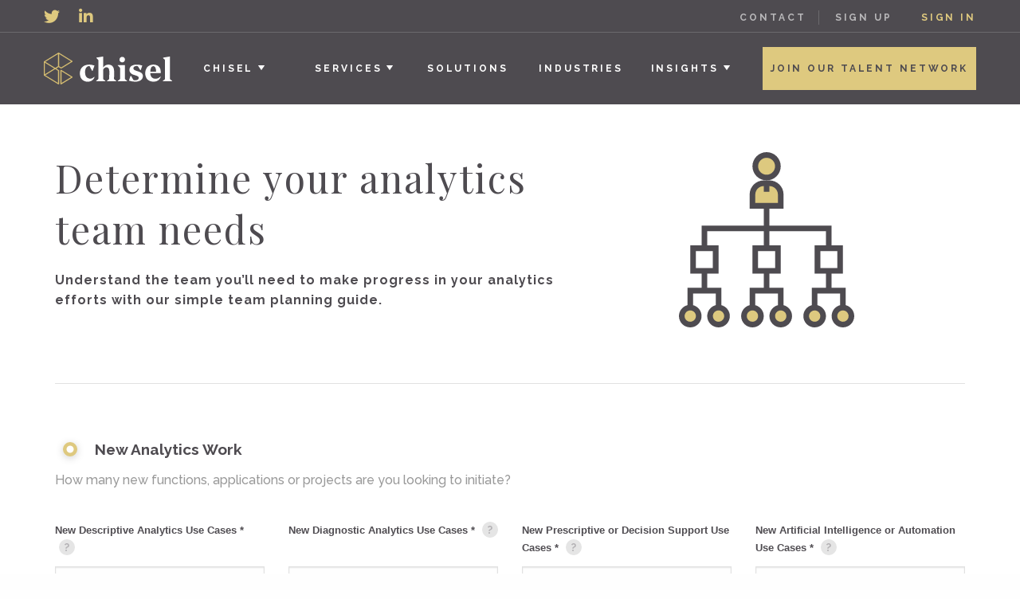

--- FILE ---
content_type: text/html; charset=UTF-8
request_url: https://chiselanalytics.com/team-planning-calculator/
body_size: 16352
content:
<!-- This page is cached by the Hummingbird Performance plugin v2.4.2 - https://wordpress.org/plugins/hummingbird-performance/. --><!DOCTYPE html>
<html lang="en-US">
<head>
<meta charset="UTF-8">
<meta name="viewport" content="width=device-width, initial-scale=1">
<link rel="profile" href="http://gmpg.org/xfn/11">
<link rel="pingback" href="https://chiselanalytics.com/xmlrpc.php">
<link href="https://fonts.googleapis.com/css?family=Raleway:400,500,600,700|Playfair+Display:400,400i,700,700i" rel="stylesheet">
<link rel="apple-touch-icon" href="https://chiselanalytics.com/wp-content/uploads/2019/05/favicon-180.png">
<link rel="icon" href="https://chiselanalytics.com/wp-content/uploads/2019/05/favicon.png" sizes="16x16" type="image/png">
<link rel="icon" href="https://chiselanalytics.com/wp-content/uploads/2019/05/favicon-152.png" sizes="152x152" type="image/png">
<link rel="icon" href="https://chiselanalytics.com/wp-content/uploads/2019/05/favicon-180.png" sizes="180x180" type="image/png">


<!-- Google Tag Manager for WordPress by gtm4wp.com -->
<script data-cfasync="false" data-pagespeed-no-defer type="text/javascript">//<![CDATA[
	var gtm4wp_datalayer_name = "dataLayer";
	var dataLayer = dataLayer || [];
//]]>
</script>
<!-- End Google Tag Manager for WordPress by gtm4wp.com -->
	<!-- This site is optimized with the Yoast SEO plugin v14.3 - https://yoast.com/wordpress/plugins/seo/ -->
	<title>Team Planning Calculator - Chisel Analytics</title>
	<meta name="robots" content="index, follow" />
	<meta name="googlebot" content="index, follow, max-snippet:-1, max-image-preview:large, max-video-preview:-1" />
	<meta name="bingbot" content="index, follow, max-snippet:-1, max-image-preview:large, max-video-preview:-1" />
	<link rel="canonical" href="https://chiselanalytics.com/team-planning-calculator/" />
	<meta property="og:locale" content="en_US" />
	<meta property="og:type" content="article" />
	<meta property="og:title" content="Team Planning Calculator - Chisel Analytics" />
	<meta property="og:description" content="Determine your analytics team needs Understand the team you’ll need to make progress in your analytics efforts with our simple team planning guide." />
	<meta property="og:url" content="https://chiselanalytics.com/team-planning-calculator/" />
	<meta property="og:site_name" content="Chisel Analytics" />
	<meta property="article:modified_time" content="2020-09-11T20:57:35+00:00" />
	<meta property="og:image" content="https://chiselanalytics.com/wp-content/uploads/2020/08/calc-image-1.svg" />
	<meta name="twitter:card" content="summary" />
	<script type="application/ld+json" class="yoast-schema-graph">{"@context":"https://schema.org","@graph":[{"@type":"WebSite","@id":"https://chiselanalytics.com/#website","url":"https://chiselanalytics.com/","name":"Chisel Analytics","description":"Analytics Staffing and Consulting Services","potentialAction":[{"@type":"SearchAction","target":"https://chiselanalytics.com/?s={search_term_string}","query-input":"required name=search_term_string"}],"inLanguage":"en-US"},{"@type":"ImageObject","@id":"https://chiselanalytics.com/team-planning-calculator/#primaryimage","inLanguage":"en-US","url":"https://chiselanalytics.com/wp-content/uploads/2020/08/calc-image-1.svg","width":220,"height":220},{"@type":"WebPage","@id":"https://chiselanalytics.com/team-planning-calculator/#webpage","url":"https://chiselanalytics.com/team-planning-calculator/","name":"Team Planning Calculator - Chisel Analytics","isPartOf":{"@id":"https://chiselanalytics.com/#website"},"primaryImageOfPage":{"@id":"https://chiselanalytics.com/team-planning-calculator/#primaryimage"},"datePublished":"2020-08-18T01:45:30+00:00","dateModified":"2020-09-11T20:57:35+00:00","inLanguage":"en-US","potentialAction":[{"@type":"ReadAction","target":["https://chiselanalytics.com/team-planning-calculator/"]}]}]}</script>
	<!-- / Yoast SEO plugin. -->


<link rel='dns-prefetch' href='//js.hs-scripts.com' />
<link rel='dns-prefetch' href='//s.w.org' />
<link rel="alternate" type="application/rss+xml" title="Chisel Analytics &raquo; Feed" href="https://chiselanalytics.com/feed/" />
<link rel="alternate" type="application/rss+xml" title="Chisel Analytics &raquo; Comments Feed" href="https://chiselanalytics.com/comments/feed/" />
<link rel='stylesheet' id='wp-block-library-css'  href='https://chiselanalytics.com/wp-includes/css/dist/block-library/style.min.css?ver=5.4.2' type='text/css' media='all' />
<link rel='stylesheet' id='awsm-ead-public-css'  href='https://chiselanalytics.com/wp-content/plugins/embed-any-document/css/embed-public.min.css?ver=2.6.1' type='text/css' media='all' />
<link rel='stylesheet' id='wp-components-css'  href='https://chiselanalytics.com/wp-includes/css/dist/components/style.min.css?ver=5.4.2' type='text/css' media='all' />
<link rel='stylesheet' id='wp-editor-font-css'  href='https://fonts.googleapis.com/css?family=Noto+Serif%3A400%2C400i%2C700%2C700i&#038;ver=5.4.2' type='text/css' media='all' />
<link rel='stylesheet' id='wp-block-editor-css'  href='https://chiselanalytics.com/wp-includes/css/dist/block-editor/style.min.css?ver=5.4.2' type='text/css' media='all' />
<link rel='stylesheet' id='wp-nux-css'  href='https://chiselanalytics.com/wp-includes/css/dist/nux/style.min.css?ver=5.4.2' type='text/css' media='all' />
<link rel='stylesheet' id='wp-editor-css'  href='https://chiselanalytics.com/wp-includes/css/dist/editor/style.min.css?ver=5.4.2' type='text/css' media='all' />
<link rel='stylesheet' id='embedpress_blocks-cgb-style-css-css'  href='https://chiselanalytics.com/wp-content/plugins/embedpress/Gutenberg/dist/blocks.style.build.css?ver=5.4.2' type='text/css' media='all' />
<link rel='stylesheet' id='embedpress-css'  href='https://chiselanalytics.com/wp-content/plugins/embedpress/assets/css/embedpress.css?ver=5.4.2' type='text/css' media='all' />
<link rel='stylesheet' id='wpsm_servicebox-font-awesome-front-css'  href='https://chiselanalytics.com/wp-content/plugins/service-box/assets/css/font-awesome/css/font-awesome.min.css?ver=5.4.2' type='text/css' media='all' />
<link rel='stylesheet' id='wpsm_servicebox_bootstrap-front-css'  href='https://chiselanalytics.com/wp-content/plugins/service-box/assets/css/bootstrap-front.css?ver=5.4.2' type='text/css' media='all' />
<link rel='stylesheet' id='bowtie_styles-css'  href='https://chiselanalytics.com/wp-content/themes/bowtie-YY-PD/assets/dist/css/app.css?ver=1575285102' type='text/css' media='' />
<link rel='stylesheet' id='recent-posts-widget-with-thumbnails-public-style-css'  href='https://chiselanalytics.com/wp-content/plugins/recent-posts-widget-with-thumbnails/public.css?ver=6.7.0' type='text/css' media='all' />
<link rel='stylesheet' id='elementor-icons-css'  href='https://chiselanalytics.com/wp-content/plugins/elementor/assets/lib/eicons/css/elementor-icons.min.css?ver=5.7.0' type='text/css' media='all' />
<link rel='stylesheet' id='elementor-animations-css'  href='https://chiselanalytics.com/wp-content/plugins/elementor/assets/lib/animations/animations.min.css?ver=2.9.12' type='text/css' media='all' />
<link rel='stylesheet' id='elementor-frontend-css'  href='https://chiselanalytics.com/wp-content/plugins/elementor/assets/css/frontend.min.css?ver=2.9.12' type='text/css' media='all' />
<link rel='stylesheet' id='embedpress-elementor-css-css'  href='https://chiselanalytics.com/wp-content/plugins/embedpress/assets/css/embedpress-elementor.css?ver=2.5.5' type='text/css' media='all' />
<link rel='stylesheet' id='elementor-pro-css'  href='https://chiselanalytics.com/wp-content/plugins/elementor-pro/assets/css/frontend.min.css?ver=2.5.4' type='text/css' media='all' />
<link rel='stylesheet' id='font-awesome-5-all-css'  href='https://chiselanalytics.com/wp-content/plugins/elementor/assets/lib/font-awesome/css/all.min.css?ver=1601987254' type='text/css' media='all' />
<link rel='stylesheet' id='font-awesome-4-shim-css'  href='https://chiselanalytics.com/wp-content/plugins/elementor/assets/lib/font-awesome/css/v4-shims.min.css?ver=1601987254' type='text/css' media='all' />
<link rel='stylesheet' id='elementor-global-css'  href='https://chiselanalytics.com/wp-content/uploads/elementor/css/global.css?ver=1596394858' type='text/css' media='all' />
<link rel='stylesheet' id='elementor-post-5687-css'  href='https://chiselanalytics.com/wp-content/uploads/elementor/css/post-5687.css?ver=1599857859' type='text/css' media='all' />
<link rel='stylesheet' id='srpw-style-css'  href='https://chiselanalytics.com/wp-content/plugins/smart-recent-posts-widget/assets/css/srpw-frontend.css?ver=5.4.2' type='text/css' media='all' />
<link rel='stylesheet' id='google-fonts-1-css'  href='https://fonts.googleapis.com/css?family=Roboto%3A100%2C100italic%2C200%2C200italic%2C300%2C300italic%2C400%2C400italic%2C500%2C500italic%2C600%2C600italic%2C700%2C700italic%2C800%2C800italic%2C900%2C900italic%7CRoboto+Slab%3A100%2C100italic%2C200%2C200italic%2C300%2C300italic%2C400%2C400italic%2C500%2C500italic%2C600%2C600italic%2C700%2C700italic%2C800%2C800italic%2C900%2C900italic%7CPlayfair+Display%3A100%2C100italic%2C200%2C200italic%2C300%2C300italic%2C400%2C400italic%2C500%2C500italic%2C600%2C600italic%2C700%2C700italic%2C800%2C800italic%2C900%2C900italic%7CRaleway%3A100%2C100italic%2C200%2C200italic%2C300%2C300italic%2C400%2C400italic%2C500%2C500italic%2C600%2C600italic%2C700%2C700italic%2C800%2C800italic%2C900%2C900italic&#038;ver=5.4.2' type='text/css' media='all' />
<script type='text/javascript' src='https://chiselanalytics.com/wp-includes/js/jquery/jquery.js?ver=1.12.4-wp'></script>
<script type='text/javascript' src='https://chiselanalytics.com/wp-includes/js/jquery/jquery-migrate.min.js?ver=1.4.1'></script>
<script type='text/javascript' src='https://chiselanalytics.com/wp-content/plugins/duracelltomi-google-tag-manager/js/gtm4wp-form-move-tracker.js?ver=1.11.4'></script>
<script type='text/javascript' src='https://chiselanalytics.com/wp-content/themes/bowtie-YY-PD/inc/js/jquery.min.js?ver=5.4.2'></script>
<script type='text/javascript' src='https://chiselanalytics.com/wp-content/themes/bowtie-YY-PD/inc/js/typeit.min.js?ver=5.4.2'></script>
<script type='text/javascript' src='https://chiselanalytics.com/wp-content/plugins/elementor/assets/lib/font-awesome/js/v4-shims.min.js?ver=1601987254'></script>
<link rel='https://api.w.org/' href='https://chiselanalytics.com/wp-json/' />
<link rel="EditURI" type="application/rsd+xml" title="RSD" href="https://chiselanalytics.com/xmlrpc.php?rsd" />
<link rel="wlwmanifest" type="application/wlwmanifest+xml" href="https://chiselanalytics.com/wp-includes/wlwmanifest.xml" /> 
<meta name="generator" content="WordPress 5.4.2" />
<link rel='shortlink' href='https://chiselanalytics.com/?p=5687' />
			<!-- DO NOT COPY THIS SNIPPET! Start of Page Analytics Tracking for HubSpot WordPress plugin v7.33.3-->
			<script type="text/javascript">
				var _hsq = _hsq || [];
				_hsq.push(["setContentType", "standard-page"]);
			</script>
			<!-- DO NOT COPY THIS SNIPPET! End of Page Analytics Tracking for HubSpot WordPress plugin -->
			
    <style>
        .page-template-consulting .inverse {
            display: none;
        }

        #menu-primary-menu {
            display: flex;
            align-items: center;
            width: 100%;
            height: 100%;
            justify-content: space-between;
        }

        #menu-primary-menu li a {
            font-size: 12px;
            position: relative;
        }

        header .row #main-logo {
            width: 150px;
            display: flex;
            align-items: center;
            height: 90px;
        }

        #menu-primary-menu li a:focus {
            color: #fff;
        }

        nav #menu-primary-menu li {
            margin: 0 0 0 32px;
        }

        #menu-primary-menu li:first-child {
            margin: 0;
        }

        nav ul li:last-child a {
            background: inherit;
            width: inherit;
            height: inherit;
            color: #fff;

        }

        nav #menu-primary-menu > li:last-child a {
            background: #DEC97F;
            width: 268px;
            height: 54px;
            color: #4E4B50;
            display: -webkit-box;
            display: -ms-flexbox;
            display: flex;
            -webkit-box-align: center;
            -ms-flex-align: center;
            align-items: center;
            -webkit-box-pack: center;
            -ms-flex-pack: center;
            justify-content: center;
            -webkit-transition: background .3s ease-out;
            transition: background .3s ease-out;
        }

        #menu-primary-menu > li a:hover {
            color: #DEC97F;
        }

        #menu-primary-menu > li:hover svg {
            transform: rotate(180deg);
        }

        a.open .icon-dropdown svg {
            transform: rotate(180deg);
        }

        #menu-primary-menu > li:hover .sub-menu svg {
            transform: rotate(0deg);
        }


        #menu-primary-menu > li a:hover path {
            fill: #DEC97F;
        }

        header .row #logo {
            height: 40px;
        }

        nav.menu-header-container {
            height: 40px;
            padding: 0 15px;
        }

        #menu-primary-menu > li {
            display: flex;
            align-items: center;
            width: 100%;
            height: 100%;
            position: static;
            justify-content: space-between;

        }

        nav ul li {
            margin: 0 0 0 32px;
            position: relative;
        }

        #menu-primary-menu > li a:after {
            opacity: 0;
            visibility: hidden;
            transition: 0.2s linear;
            content: '';
            display: block;
            width: 100%;
            position: absolute;
            left: 0;
            bottom: 0;
            height: 4px;
            background-color: #DDC97F;
        }

        #menu-primary-menu > li:hover a:after {
            opacity: 1;
            visibility: visible;
        }

        #menu-primary-menu > li:last-child:after {
            display: none;
        }

        #menu-header li:nth-child(2):after {
            content: "";
            display: block;
            width: 1px;
            height: 18px;
            background: rgba(224, 224, 224, 0.2);
            position: absolute;
            left: -21px;
            top: -3px;
        }

        nav.menu-header-container #menu-header li:last-child a {
            color: #DEC97F;
            transition: 0.3s linear;
        }

        nav.menu-header-container #menu-header li:last-child a:hover {
            opacity: .7;
        }

        #menu-primary-menu > li a {
            background-color: transparent;
            height: 100%;
            display: flex;
            align-items: center;
        }

        .menu-header-container #menu-header li a {
            color: rgba(255, 255, 255, 0.6);
            transition: .2s linear;
            font-size: 12px;
        }

        .menu-header-container #menu-header li a:hover {
            color: #fff;
        }

        .menu-header-container #menu-header li:last-child a {
            background: transparent;
        }

        .header-bottom {
            height: 90px;
            border-top: 1px solid rgba(224, 224, 224, 0.2);
        }

        nav #menu-primary-menu > li:last-child a:hover {
            background: #d9c06b;
        }

        header .row #main-logo {
            width: 191px;
        }

        #logo a img {
            width: 18px;
        }

        #logo a {
            margin-right: 20px;
        }

        nav #menu-primary-menu li .sub-menu li {
            margin-left: 0;
            display: block;
            color: #fff;
            margin-bottom: 20px;
            padding: 0 16px;
        }

        nav #menu-primary-menu li .sub-menu li:first-child {
            padding-top: 30px;
        }

        nav #menu-primary-menu li .sub-menu li:last-child {
            margin-bottom: 0;
            padding-bottom: 30px;
        }

        nav #menu-primary-menu li .sub-menu li a {
            justify-content: flex-start;
            transition: .2s linear;
        }

        .sub-menu {
            opacity: 0;
            visibility: hidden;
            position: absolute;
            top: 100%;
            width: auto;
            margin: 0;
            transition: 0.2s linear;
            background: #4E4B50;
            box-shadow: 0px 24px 16px rgba(0, 0, 0, 0.1);
        }

        .sub-menu li .sub-menu {
            border-left: 1px solid rgba(224, 224, 224, 0.2);
            display: block;
            position: absolute;
            width: fit-content;
            left: 100%;
            top: -30px;
        }

        #menu-primary-menu > li .sub-menu li a:after {
            display: none;
        }

        #menu-primary-menu li:hover > ul {

            opacity: 1;
            visibility: visible;
        / / pointer-events: auto;
        }

        .icon-dropdown {
            display: block;
            position: absolute;
            right: -15px;
            top: calc(50% + -1px);
            transform: translate(0, -50%);
        }

        .icon-dropdown svg {
            width: 10px;
            height: 8px;
        }

        #menu-primary-menu li .sub-menu li .icon-dropdown {
            transform: rotate(-90deg);
            top: 0;
            right: -7px;
        }

        #logo a:hover {
            opacity: 0.7;
        }

        #logo a {
            transition: .2s linear;
        }

        @media (max-width: 1200px) {
            #menu-primary-menu li a, .menu-header-container #menu-header li a {
                font-size: 11px;
            }

            nav #menu-primary-menu > li:last-child a {
                width: 232px;
            }

        }

        @media (max-width: 1100px) {
            .icon-dropdown {
                right: -10px;
            }

            nav #menu-primary-menu li {
                margin: 0 0 0 22px;
            }

            nav #menu-primary-menu > li:last-child a {
                height: 45px;

            }
        }

        @media (max-width: 1024px) {
            #nav-wrapper {
                width: 100%;
            }

            nav {
                height: 70px;
            }

            header .row #main-logo {
                height: 65px;
            }

            .header-bottom {
                height: 70px;
            }
        }

        @media (max-width: 991px) {
            nav #menu-primary-menu li {
                margin: 0 0 0 17px;
            }

            #menu-primary-menu li a, .menu-header-container #menu-header li a {
                font-size: 10px;
            }

            .icon-dropdown svg {
                width: 13px;
                height: 6px;
            }

            nav #menu-primary-menu > li:last-child a {
                width: 195px;
            }
        }

        @media (max-width: 768px) {
            nav #menu-primary-menu > li:last-child {
                position: absolute;
                top: -100%;
                right: 0;
                width: auto;
            }
        }

        @media (max-width: 640px) {
            #nav-wrapper {
                width: auto;
                height: 70px
            }

            header .row #main-logo {
                height: 70px;
            }

            .sub-menu {
                position: static;
                background-color: #fff;
                box-shadow: none;
                display: none;
                opacity: 1;
                visibility: visible;
                transition: none;
            }

            .icon-dropdown svg path {
                fill: #d9c06b;
            }

            .icon-dropdown {
                position: relative;
                display: inline-block;
                top: 6px;
                left: 0;
                width: 22px;
            }

            .icon-dropdown svg {
                width: 20px;
                height: 9px;
            }

            nav ul li:last-child a {
                display: block;
            }

            #mobile-navigation {
                top: 110px;
                overflow-y: auto;
            }

            .sub-menu li .sub-menu {
                border-left: none;
                position: static;
            }

            .sub-menu li a {
                font-size: 12px;
            }

            .sub-menu li a .sub-menu li a {
                font-size: 10px;
            }

            #mobile-navigation nav {
                display: block;
                padding: 20px 0;
            }

            #mobile-navigation nav ul li ul.sub-menu li {
                padding: 6px 15px;
            }

            #mobile-navigation nav ul li ul.sub-menu li:last-child {
                padding-bottom: 6px;
            }

            #mobile-navigation nav ul li a {
                text-align: left;
            }

            #mobile-navigation nav ul li {
                padding: 20px 15px;
                margin: 0;
                position: relative;
            }

            #mobile-navigation li:last-child a {
                background-color: transparent;
            }

            .sub-menu li .sub-menu {
                display: none;
            }

            #mobile-navigation nav ul li .sub-menu li:first-child {
                padding: 12px 15px 6px;
            }
        }


        .section-main-bg {
            background-position: center center;
            background-repeat: no-repeat;
            background-size: cover;
            padding: 80px 0;
        }

        #sign-up .row {
            display: flex;
            padding: 0 15px;
        }

        .sign-up {
            display: flex;
            flex-direction: column;
            justify-content: center;
            height: 370px;

        }

        .sign-up.left {
            width: 41.66667%;

        }

        .sign-up.right {
            width: 58.33333%;
            align-items: flex-end;

        }

        .pre-footer-content {
            display: flex;
        }

        .pre-footer-left {
            color: #fff;
            padding-left: 15px;
        }

        .pre-footer-right {
        }

        .pre-footer-left h2 {
            margin-bottom: 30px;
        }

        .pre-footer-info {
            margin-bottom: 60px;
            padding-right: 14%;
        }

        .pre-footer-left p {
            margin-bottom: 20px;
            font-weight: 500;
            line-height: 1.35;
            letter-spacing: 0.04em;
        }

        .pre-footer-left p:last-child {
            margin-bottom: 0;
        }

        .pre-footer-form, .sign-up-form {
            width: 360px;
            margin-left: auto;
            background-color: #fff;
            padding: 30px;
        }

        .form-title {
            color: #413d43;
            font-family: "Playfair Display", Sans-serif;
            font-size: 29px;
            font-weight: normal;
            font-style: normal;
            line-height: 39px;
            position: relative;
            letter-spacing: 0.4px;
        }

        .form-title:after {
            content: "";
            display: block;
            width: 60px;
            height: 2px;
            background: #D4BC70;
            margin: 16px auto auto;
        }

        .pre-footer-more-info {
            text-align: center;
            color: #C4C4C4;
            font-weight: 500;
            font-size: 12px;
            line-height: 14px;
        }

        .pre-footer-more-info a {
            color: #C4C4C4;
            text-decoration: underline;
        }

        .sign-up-btn {
            display: inline-block;
            font-family: "Raleway", Sans-serif;
            font-size: 14px;
            font-weight: bold;
            text-transform: none;
            font-style: normal;
            line-height: 16px;
            letter-spacing: 0.2px;
            background-color: rgba(0, 0, 0, 0);
            padding: 17px 81px 17px 81px;
            border-style: solid;
            border-color: #dec97f;
            color: #ffffff;
        }

        .sign-up-btn:hover {
            display: inline-block;
            font-family: "Raleway", Sans-serif;
            font-size: 14px;
            font-weight: bold;
            text-transform: none;
            font-style: normal;
            line-height: 16px;
            letter-spacing: 0.2px;
            background-color: rgba(0, 0, 0, 0);
            padding: 17px 81px 17px 81px;
            border-style: solid;
            border-color: #DDC97F;
            background-color: #DDC97F;
            color: #4E4B50;
        }

        #sign-up.sign-up-wrap .row .columns {
            height: 370px;
        }


        @media screen and (min-width: 320px) and (max-width: 768px) {

            #sign-up .row {
                flex-direction: column;
            }

            .sign-up.right, .sign-up.left {
                width: 100%;
                height: auto;

            }

            .sign-up {
                padding: 40px 0;
            }

            .sign-up.right {
                align-items: center;
            }

            .sign-up-form {
                margin-left: 0;
                width: 100%;

            }

            .pre-footer-content {

                flex-wrap: wrap;
            }

            .pre-footer-left {
                margin-bottom: 60px;
            }

            .pre-footer-form {
                margin-left: 0;
                width: 100%;
            }

            .pre-footer-right {

                justify-content: center;
            }

            .button-center {
                display: block;
                text-align: center;
                padding-right: 15px;
            }

            ¬
        }

        /* home page button Find top talent   */

        a#cta_button_6135143_c6c36f94-42a1-49e6-9ae5-2681cffe93f4 {
            font-size: 16px;
            margin-top: 10px;
            width: 72%;
        }

        /* For recruiters */

        a#cta_button_6135143_a81604e4-41cd-4643-924c-d266afab4368 {
            margin-top: 15px;
            font-size: 13px;
            width: 35%;
            margin-right: 4px;
        }

        /* Join as an expert */

        a#cta_button_6135143_dc41bd5c-a514-4cd0-98a8-81dc1d27864f {
            margin-top: 15px;
            font-size: 13px;
            width: 35%;
            margin-left: 4px;
        }


        @media screen and (max-width: 768px) {
            a#cta_button_6135143_c6c36f94-42a1-49e6-9ae5-2681cffe93f4 {

                font-size: 16px;
            }

            a#cta_button_6135143_a81604e4-41cd-4643-924c-d266afab4368 {
                margin-right: 0px;
            }

            /* Join as an expert */
            a#cta_button_6135143_dc41bd5c-a514-4cd0-98a8-81dc1d27864f {
                margin-left: 0px;
            }

        }


        /*Home page*/


        .pd-works-steps {
            max-width: 750px;
            margin: 0 auto;
        }

        .pd-works-step-item {
            border: 1px solid #E1E1E1;
            padding: 10px;
            display: flex;
            margin-bottom: 60px;
            position: relative;
        }

        .pd-works-step-info {
            width: 48%;
            padding-left: 87px;
            padding-top: 40px;
        }

        #home-top .pd-works-step-info h2 {
            margin-bottom: 20px;
            font-weight: bold;
            font-size: 20px;
            font-family: Raleway, arial;
            letter-spacing: 0.02em;
            color: #4E4B50;
            line-height: 1.4;
        }

        .pd-works-step-info p {
            font-family: Raleway;
            font-weight: 500;
            font-size: 16px;
            color: #4E4B50;
            line-height: 1.22;
        }

        .pd-works-step-images {
            width: 52%;
            padding-left: 10px;
        }

        .pd-works-step-item.reverse {
            flex-direction: row-reverse;
        }

        .pd-works-step-item.reverse .pd-works-step-info {
            padding-left: 20px;
            padding-right: 87px;
            padding-top: 10px;
        }

        .pd-works-step-item.pd-works-step-item2 {
            padding: 35px 10px;
        }

        .pd-works-step-item.pd-works-step-item3 .pd-works-step-info {
            padding-bottom: 40px;
        }

        .pd-works-step-item.pd-works-step-item4 .pd-works-step-info {
            padding-left: 30px;
            padding-top: 30px;
            padding-bottom: 30px;
        }

        .counter {
            position: absolute;
            border: 8px solid;
            border-radius: 50%;
            font-size: 30px;
            color: #DEC97F;
            font-weight: bold;
            background: #fff;
            font-family: Raleway, arial;
            width: 52px;
            height: 52px;
            display: flex;
            justify-content: center;
        }

        .pd-works-step-item .counter {
            left: 0;
            top: 50%;
            transform: translate(-50%, -50%);
        }

        .pd-works-step-item.reverse .counter {
            left: auto;
            right: 0;
            transform: translate(50%, -50%);
        }

        .counter span {
            position: absolute;
            display: block;
            top: -7px;
        }
        .main-description{
            padding: 20px 0;
        }
        @media screen and  (max-width: 768px) {
            .pd-works-step-item.reverse {
                flex-direction: column;
            }
            .pd-works-step-item {
                flex-direction: column;
            }
            .pd-works-steps {
                max-width: 90%;
            }
            .pd-works-step-images {
                width: 100%;
            }
            .pd-works-step-item.reverse .pd-works-step-info,  .pd-works-step-item .pd-works-step-info {
                padding: 40px 20px 20px;

            }
            .pd-works-step-info {
                width: 100%;
                margin-bottom: 20px;

            }
            .pd-works-step-item.pd-works-step-item3 .pd-works-step-info {
                padding-bottom: 0;
            }
            .pd-works-step-item.pd-works-step-item2 {
                padding: 10px;
            }
            .pd-works-step-item .counter, .pd-works-step-item.reverse .counter {
                left: 50%;
                top: 0;
                transform: translate(-50%, -50%);
            }
        }
        @media screen and  (max-width: 380px) {

        }
    </style>


<!-- Google Tag Manager for WordPress by gtm4wp.com -->
<script data-cfasync="false" data-pagespeed-no-defer type="text/javascript">//<![CDATA[//]]>
</script>
<!-- End Google Tag Manager for WordPress by gtm4wp.com --><style type="text/css">.recentcomments a{display:inline !important;padding:0 !important;margin:0 !important;}</style><link rel="icon" href="https://chiselanalytics.com/wp-content/uploads/2019/05/favicon.png" sizes="32x32" />
<link rel="icon" href="https://chiselanalytics.com/wp-content/uploads/2019/05/favicon.png" sizes="192x192" />
<link rel="apple-touch-icon" href="https://chiselanalytics.com/wp-content/uploads/2019/05/favicon.png" />
<meta name="msapplication-TileImage" content="https://chiselanalytics.com/wp-content/uploads/2019/05/favicon.png" />
		<style type="text/css" id="wp-custom-css">
			body {
    padding-top: 131px;
}
.page.admin-bar header {
    margin-top: 32px;
}		</style>
		
<style type="text/css">
	
		#twitter-feed {
			display: block !important;
		}
	.twitter-list {
		display: flex;
		justify-content: center;
	}
	.btn {
		background: #DEC97F;
		width: 136px;
		height: 56px;
		color: #4E4B50;
		display: -webkit-box;
		display: -ms-flexbox;
		display: flex;
		-webkit-box-align: center;
		-ms-flex-align: center;
		align-items: center;
		-webkit-box-pack: center;
		-ms-flex-pack: center;
		justify-content: center;
		-webkit-transition: background .3s ease-out;
		transition: background .3s ease-out;
	}
	@media(max-width: 1024px) {
		.video-wrapper {
			display: none;
		}
		#ytplayer {
			display: block;
			min-height: 300px;
		}
		.carousel {
			margin-top: 50px !important;
		}
		.carousel,
		#home-top .right .carousel .flickity-slider li,
		#home-top .right {
			min-height: 400px;
		}
	}
	
	@media(max-width: 640px) {
		.twitter-list {
			display: flex;
			flex-direction: column;
			align-items: center;
		}
		.blog #twitter-feed ul li {
			height: auto;
		}
	}
		
</style>
<!-- Google Tag Manager -->
<script>(function(w,d,s,l,i){w[l]=w[l]||[];w[l].push({'gtm.start':
new Date().getTime(),event:'gtm.js'});var f=d.getElementsByTagName(s)[0],
j=d.createElement(s),dl=l!='dataLayer'?'&l='+l:'';j.async=true;j.src=
'https://www.googletagmanager.com/gtm.js?id='+i+dl;f.parentNode.insertBefore(j,f);
})(window,document,'script','dataLayer','GTM-KDVHVK2');</script>
<!-- End Google Tag Manager -->


<!--Leadfeeder Header Install-->
<script>

    (function(){
        window.ldfdr = window.ldfdr || {};
        (function(d, s, ss, fs){
            fs = d.getElementsByTagName(s)[0];
            function ce(src){
                var cs = d.createElement(s);
                cs.src = src;
                setTimeout(function(){fs.parentNode.insertBefore(cs,fs)}, 1);
            }
            ce(ss);
        })(document, 'script', 'https://sc.lfeeder.com/lftracker_v1_DzLR5a5nJbn8BoQ2.js');
    })();
</script>


</head>

<body class="page-template-default page page-id-5687 page-team-planning-calculator group-blog elementor-default elementor-kit-4311 elementor-page elementor-page-5687">
<!-- Google Tag Manager (noscript) -->
<noscript><iframe src="https://www.googletagmanager.com/ns.html?id=GTM-KDVHVK2"
height="0" width="0" style="display:none;visibility:hidden"></iframe></noscript>
<!-- End Google Tag Manager (noscript) -->
    <div id="mobile-navigation">
        <nav class="menu-mobile-navigation-container"><ul id="menu-mobile-navigation" class="menu"><li id="menu-item-3749" class="menu-item menu-item-type-custom menu-item-object-custom menu-item-home menu-item-has-children menu-item-3749"><a href="https://chiselanalytics.com/">Chisel</a>
<ul class="sub-menu">
	<li id="menu-item-3756" class="menu-item menu-item-type-post_type menu-item-object-page menu-item-3756"><a href="https://chiselanalytics.com/about-us/">About Us</a></li>
</ul>
</li>
<li id="menu-item-3758" class="menu-item menu-item-type-post_type menu-item-object-page menu-item-has-children menu-item-3758"><a href="https://chiselanalytics.com/ourservices/">Services</a>
<ul class="sub-menu">
	<li id="menu-item-3968" class="menu-item menu-item-type-post_type menu-item-object-page menu-item-3968"><a href="https://chiselanalytics.com/consulting/">Analytics and Data Consulting</a></li>
	<li id="menu-item-3759" class="menu-item menu-item-type-post_type menu-item-object-page menu-item-has-children menu-item-3759"><a href="https://chiselanalytics.com/talent-pool/">Talent Solutions</a>
	<ul class="sub-menu">
		<li id="menu-item-5385" class="menu-item menu-item-type-post_type menu-item-object-page menu-item-5385"><a href="https://chiselanalytics.com/skill-assessments/">Skill Assessments</a></li>
		<li id="menu-item-3760" class="menu-item menu-item-type-post_type menu-item-object-page menu-item-3760"><a href="https://chiselanalytics.com/permanent-placements/">Permanent placements</a></li>
		<li id="menu-item-3761" class="menu-item menu-item-type-post_type menu-item-object-page menu-item-3761"><a href="https://chiselanalytics.com/project-work/">Project Support</a></li>
		<li id="menu-item-3762" class="menu-item menu-item-type-post_type menu-item-object-page menu-item-3762"><a href="https://chiselanalytics.com/temp-to-hire/">Temp-to-hire</a></li>
	</ul>
</li>
	<li id="menu-item-3763" class="menu-item menu-item-type-post_type menu-item-object-page menu-item-has-children menu-item-3763"><a href="https://chiselanalytics.com/workforce-collaboration-tools/">Tools</a>
	<ul class="sub-menu">
		<li id="menu-item-4166" class="menu-item menu-item-type-custom menu-item-object-custom menu-item-4166"><a href="/workforce-collaboration-tools/">Collaboration</a></li>
		<li id="menu-item-3767" class="menu-item menu-item-type-post_type menu-item-object-page menu-item-3767"><a href="https://chiselanalytics.com/project-management/">Project Management</a></li>
		<li id="menu-item-3781" class="menu-item menu-item-type-post_type menu-item-object-page menu-item-3781"><a href="https://chiselanalytics.com/pricing/">Pricing</a></li>
	</ul>
</li>
	<li id="menu-item-4167" class="menu-item menu-item-type-post_type menu-item-object-page menu-item-4167"><a href="https://chiselanalytics.com/for-recruiters/">For Recruiters</a></li>
</ul>
</li>
<li id="menu-item-3782" class="menu-item menu-item-type-post_type menu-item-object-page menu-item-3782"><a href="https://chiselanalytics.com/solutions/">Solutions</a></li>
<li id="menu-item-3765" class="menu-item menu-item-type-post_type menu-item-object-page menu-item-3765"><a href="https://chiselanalytics.com/industries/">Industries</a></li>
<li id="menu-item-3784" class="menu-item menu-item-type-post_type menu-item-object-page menu-item-has-children menu-item-3784"><a href="https://chiselanalytics.com/insights/">Insights</a>
<ul class="sub-menu">
	<li id="menu-item-3970" class="menu-item menu-item-type-custom menu-item-object-custom menu-item-home menu-item-3970"><a href="https://chiselanalytics.com">About Data Science Blog</a></li>
	<li id="menu-item-3971" class="menu-item menu-item-type-custom menu-item-object-custom menu-item-home menu-item-3971"><a href="https://chiselanalytics.com">Recruiting for the Data Sciences Blog</a></li>
	<li id="menu-item-3972" class="menu-item menu-item-type-custom menu-item-object-custom menu-item-home menu-item-3972"><a href="https://chiselanalytics.com">IT Managers and Data Science Blog</a></li>
	<li id="menu-item-3973" class="menu-item menu-item-type-custom menu-item-object-custom menu-item-home menu-item-3973"><a href="https://chiselanalytics.com">Data Science Digest</a></li>
</ul>
</li>
<li id="menu-item-3786" class="menu-item menu-item-type-post_type menu-item-object-page menu-item-3786"><a href="https://chiselanalytics.com/contact/">Contact</a></li>
<li id="menu-item-3787" class="menu-item menu-item-type-custom menu-item-object-custom menu-item-3787"><a href="https://hubs.ly/H0lQPN10">Sign Up</a></li>
<li id="menu-item-3788" class="menu-item menu-item-type-custom menu-item-object-custom menu-item-3788"><a href="https://hubs.ly/H0lQNY_0">Sign In</a></li>
</ul></nav>    </div>

    <div id="wrapper">
    
    <header>
    <div  class="header-top">
        <div class="row">
            <div id="logo" class="large-3 medium-3 small-6 columns ss">
                 <ul class="social">
                <li>
                    <a href="https://twitter.com/chiselanalytics" target="_blank"><i class="fa fa-twitter"
                                                                                     aria-hidden="true"></i></a>
                </li>
                <li>
                    <a href="https://www.linkedin.com/company/chiselanalytics/" target="_blank"><i
                                class="fa fa-linkedin" aria-hidden="true"></i></a>
                </li>
            </ul>
            </div>
            <nav class="menu-header-container"><ul id="menu-header" class="menu"><li id="menu-item-3754" class="menu-item menu-item-type-custom menu-item-object-custom menu-item-3754"><a href="https://chiselanalytics.com/contact?__hssc=156215460.17.1574761393712&#038;__hstc=156215460.09ad4aaa73dd9acde8ab11893a70dc3b.1573485746802.1573728225022.1574169412197.4&#038;__hsfp=125921251&#038;hsCtaTracking=60ca4854-d894-4bf0-8be4-810eb7fb5157%7C9930273c-f066-4c30-9c5d-511ccd11e9c3">Contact</a></li>
<li id="menu-item-3747" class="menu-item menu-item-type-custom menu-item-object-custom menu-item-3747"><a href="https://hubs.ly/H0lQPN10">Sign Up</a></li>
<li id="menu-item-3748" class="menu-item menu-item-type-custom menu-item-object-custom menu-item-3748"><a href="https://hubs.ly/H0lQNY_0">Sign In</a></li>
</ul></nav>        </div>
    </div>
    <div class="header-bottom">
        <div class="row">
            <div id="main-logo" class="columns">
                <a href="/ "><img src="/wp-content/uploads/2019/10/Frame-1.svg"></a>
            </div>
            <div id="nav-wrapper" class="large-10 medium-10 small-6 columns">
                <nav class="menu-primary-menu-container"><ul id="menu-primary-menu" class="menu"><li id="menu-item-3746" class="menu-item menu-item-type-custom menu-item-object-custom menu-item-home menu-item-has-children menu-item-3746"><a href="https://chiselanalytics.com/">Chisel</a>
<ul class="sub-menu">
	<li id="menu-item-3771" class="menu-item menu-item-type-post_type menu-item-object-page menu-item-3771"><a href="https://chiselanalytics.com/about-us/">About Us</a></li>
</ul>
</li>
<li id="menu-item-3769" class="menu-item menu-item-type-post_type menu-item-object-page menu-item-has-children menu-item-3769"><a href="https://chiselanalytics.com/ourservices/">Services</a>
<ul class="sub-menu">
	<li id="menu-item-3969" class="menu-item menu-item-type-post_type menu-item-object-page menu-item-3969"><a href="https://chiselanalytics.com/consulting/">Analytics and Data Consulting</a></li>
	<li id="menu-item-3775" class="menu-item menu-item-type-post_type menu-item-object-page menu-item-has-children menu-item-3775"><a href="https://chiselanalytics.com/talent-pool/">Talent Solutions</a>
	<ul class="sub-menu">
		<li id="menu-item-4435" class="menu-item menu-item-type-post_type menu-item-object-page menu-item-4435"><a href="https://chiselanalytics.com/skill-assessments/">Skill Assessments</a></li>
		<li id="menu-item-3777" class="menu-item menu-item-type-post_type menu-item-object-page menu-item-3777"><a href="https://chiselanalytics.com/permanent-placements/">Permanent Placements</a></li>
		<li id="menu-item-3778" class="menu-item menu-item-type-post_type menu-item-object-page menu-item-3778"><a href="https://chiselanalytics.com/project-work/">Project Support</a></li>
		<li id="menu-item-3779" class="menu-item menu-item-type-post_type menu-item-object-page menu-item-3779"><a href="https://chiselanalytics.com/temp-to-hire/">Temp-to-hire</a></li>
	</ul>
</li>
	<li id="menu-item-3776" class="menu-item menu-item-type-post_type menu-item-object-page menu-item-has-children menu-item-3776"><a href="https://chiselanalytics.com/workforce-collaboration-tools/">Tools</a>
	<ul class="sub-menu">
		<li id="menu-item-4168" class="menu-item menu-item-type-custom menu-item-object-custom menu-item-4168"><a href="/workforce-collaboration-tools/">Collaboration</a></li>
		<li id="menu-item-3773" class="menu-item menu-item-type-post_type menu-item-object-page menu-item-3773"><a href="https://chiselanalytics.com/project-management/">Project Management</a></li>
		<li id="menu-item-3780" class="menu-item menu-item-type-post_type menu-item-object-page menu-item-3780"><a href="https://chiselanalytics.com/pricing/">Pricing</a></li>
	</ul>
</li>
	<li id="menu-item-4169" class="menu-item menu-item-type-post_type menu-item-object-page menu-item-4169"><a href="https://chiselanalytics.com/for-recruiters/">For Recruiters</a></li>
</ul>
</li>
<li id="menu-item-3783" class="menu-item menu-item-type-post_type menu-item-object-page menu-item-3783"><a href="https://chiselanalytics.com/solutions/">Solutions</a></li>
<li id="menu-item-3770" class="menu-item menu-item-type-post_type menu-item-object-page menu-item-3770"><a href="https://chiselanalytics.com/industries/">Industries</a></li>
<li id="menu-item-3768" class="menu-item menu-item-type-post_type menu-item-object-page menu-item-has-children menu-item-3768"><a href="https://chiselanalytics.com/insights/">Insights</a>
<ul class="sub-menu">
	<li id="menu-item-5965" class="menu-item menu-item-type-taxonomy menu-item-object-category menu-item-5965"><a href="https://chiselanalytics.com/category/insights/innovation-and-transformation/">Innovation and Transformation Blog</a></li>
	<li id="menu-item-5967" class="menu-item menu-item-type-taxonomy menu-item-object-category menu-item-5967"><a href="https://chiselanalytics.com/category/insights/recruiting-for-the-data-sciences/">Recruiting for the Data Sciences Blog</a></li>
	<li id="menu-item-5968" class="menu-item menu-item-type-taxonomy menu-item-object-category menu-item-5968"><a href="https://chiselanalytics.com/category/insights/what-it-managers-need-to-know-about-data-science/">IT Managers and Data Science Blog</a></li>
	<li id="menu-item-5966" class="menu-item menu-item-type-taxonomy menu-item-object-category menu-item-5966"><a href="https://chiselanalytics.com/category/insights/data-science-digest/">Data Science Digest</a></li>
</ul>
</li>
<li id="menu-item-3752" class="menu-item menu-item-type-custom menu-item-object-custom menu-item-3752"><a href="https://hubs.ly/H0lQPWx0">JOIN OUR TALENT NETWORK</a></li>
</ul></nav>                <button class="hamburger hamburger--squeeze" type="button">
          <span class="hamburger-box">
            <span class="hamburger-inner"></span>
          </span>
                </button>
            </div>
        </div>
    </div>
</header>





<main id="main" class="site-main" role="main">

	<div class="row" style="padding: 50px 0;">
		<div class="small-12 columns">
			
		


<article id="post-5687" class="post-5687 page type-page status-publish hentry">
				<div data-elementor-type="wp-page" data-elementor-id="5687" class="elementor elementor-5687" data-elementor-settings="[]">
			<div class="elementor-inner">
				<div class="elementor-section-wrap">
							<section class="elementor-element elementor-element-4a5a043 elementor-section-boxed elementor-section-height-default elementor-section-height-default elementor-section elementor-top-section" data-id="4a5a043" data-element_type="section">
						<div class="elementor-container elementor-column-gap-default">
				<div class="elementor-row">
				<div class="elementor-element elementor-element-dc30514 elementor-column elementor-col-100 elementor-top-column" data-id="dc30514" data-element_type="column">
			<div class="elementor-column-wrap  elementor-element-populated">
					<div class="elementor-widget-wrap">
				<section class="elementor-element elementor-element-12b5376 elementor-section-boxed elementor-section-height-default elementor-section-height-default elementor-section elementor-inner-section" data-id="12b5376" data-element_type="section">
						<div class="elementor-container elementor-column-gap-no">
				<div class="elementor-row">
				<div class="elementor-element elementor-element-dc89b00 elementor-column elementor-col-66 elementor-inner-column" data-id="dc89b00" data-element_type="column">
			<div class="elementor-column-wrap  elementor-element-populated">
					<div class="elementor-widget-wrap">
				<div class="elementor-element elementor-element-73833d7 elementor-widget elementor-widget-heading" data-id="73833d7" data-element_type="widget" data-widget_type="heading.default">
				<div class="elementor-widget-container">
			<h2 class="elementor-heading-title elementor-size-default">Determine your analytics team needs</h2>		</div>
				</div>
				<div class="elementor-element elementor-element-da3f166 elementor-widget elementor-widget-text-editor" data-id="da3f166" data-element_type="widget" data-widget_type="text-editor.default">
				<div class="elementor-widget-container">
					<div class="elementor-text-editor elementor-clearfix"><p>Understand the team you’ll need to make progress in your analytics efforts with our simple team planning guide.</p></div>
				</div>
				</div>
						</div>
			</div>
		</div>
				<div class="elementor-element elementor-element-ca24b46 elementor-column elementor-col-33 elementor-inner-column" data-id="ca24b46" data-element_type="column">
			<div class="elementor-column-wrap  elementor-element-populated">
					<div class="elementor-widget-wrap">
				<div class="elementor-element elementor-element-7f35624 elementor-widget elementor-widget-image" data-id="7f35624" data-element_type="widget" data-widget_type="image.default">
				<div class="elementor-widget-container">
					<div class="elementor-image">
										<img width="640" height="640" src="https://chiselanalytics.com/wp-content/uploads/2020/08/calc-image-1.svg" class="attachment-large size-large" alt="" srcset="https://chiselanalytics.com/wp-content/uploads//2020/08/calc-image-1.svg 150w, https://chiselanalytics.com/wp-content/uploads//2020/08/calc-image-1.svg 300w, https://chiselanalytics.com/wp-content/uploads//2020/08/calc-image-1.svg 1024w, https://chiselanalytics.com/wp-content/uploads//2020/08/calc-image-1.svg 220w" sizes="(max-width: 640px) 100vw, 640px" />											</div>
				</div>
				</div>
						</div>
			</div>
		</div>
						</div>
			</div>
		</section>
				<div class="elementor-element elementor-element-3efde5c elementor-widget elementor-widget-divider" data-id="3efde5c" data-element_type="widget" data-widget_type="divider.default">
				<div class="elementor-widget-container">
					<div class="elementor-divider">
			<span class="elementor-divider-separator">
						</span>
		</div>
				</div>
				</div>
				<div class="elementor-element elementor-element-82c7e02 elementor-widget elementor-widget-shortcode" data-id="82c7e02" data-element_type="widget" data-widget_type="shortcode.default">
				<div class="elementor-widget-container">
					<div class="elementor-shortcode"><style>.c-row-item{
    margin-bottom: 30px;
    padding-bottom: 30px;
    border-bottom: 1px solid #E1E1E1;
}
.c-content{
    padding: 40px 0;
}
.c-title{
    font-weight: bold;
    font-size: 19px;
    color: #4E4B50;
    margin: 0;
}
.c-title-wrap{
    margin-bottom: 5px;
    display: flex;
    align-items: center;
}
.c-title-wrap svg{
    margin-right: 12px;
    margin-top: 5px;
}
.c-text{
    color: #999999;
    font-weight: 500;
    font-size: 16px;
    margin-bottom: 40px;
}
.flex-wrap{
    display: flex;
    margin: 0 -15px;
    flex-wrap: wrap;

}
.c-col-3{
    padding: 0 15px;
    width: 33.333%;
    display: flex;
    flex-direction: column;
    justify-content: space-between;
}
.c-col-4{
    padding: 0 15px;
    width: 25%;
    display: flex;
    flex-direction: column;
    justify-content: space-between;
}
.c-ranges .c-col-3 {
    justify-content: flex-start;
}
.c-label{
    font-weight: 600;
    font-size: 12.77px;
    color: #4F4C51;
    margin-bottom: 12px;
}
.c-content input, .c-content select{
    border: 1px solid #E1E1E1;
    height: 46px;
    margin: 0;
}
.c-content ::-webkit-input-placeholder {
    color: #C4C4C4;
}
.c-content ::-moz-placeholder {
    color: #C4C4C4;
}
.c-content :-moz-placeholder {
    color: #C4C4C4;
}
.c-content :-ms-input-placeholder {
    color: #C4C4C4;
}
.c-main-btn{
    outline: none;
    border: none!important;
    color: #4E4B50!important;
    letter-spacing: 0.2em;
    text-transform: uppercase;
    font-weight: bold;
    font-size: 14px!important;
    display: flex;
    align-items: center;
    justify-content: center;
    width: 307px;
    height: 54px!important;
    background-color: #DDC97F!important;
    padding: 0!important;
    transition: background .3s ease-out;
}
.c-main-btn:hover{
    background-color: #d9c06b!important;
}
input[type=range] {
    -webkit-appearance: none;
    outline: 0;
    border: none;
    width: 100%;

}
.rang{
    z-index:1;
}
input[type=range]::-webkit-slider-runnable-track {
    width: 100%;
    height: 8px;
    border-radius: 10px;
    background: #EBEBEB;
}


input[type=range]::-webkit-slider-thumb {
    -webkit-appearance: none;
    height: 28px;
    width: 28px;
    border-radius: 100%;
    background: #DEC97F;
    cursor: pointer;
    border: 6px solid #FFFFFF;
    box-sizing: border-box;
    box-shadow: 0px 2px 10px rgba(0, 0, 0, 0.16);
    margin-top: -10px;
    position: relative;
    z-index: 99;
}


.range-info{
    display: flex;
    justify-content: space-between;
    width: 100%;
    margin-top: -5px;
}

.range-info p{
    color: #999999;
    font-weight: 600;
    font-size: 13px;
    width: 27%;
    position: relative;
    margin-bottom: 0;
}
.ganges .c-col-3{
    margin-bottom: 40px;
}
.range-info p:last-child{
    text-align: right !important;
}
.range-info p:not(:first-child){
    text-align: center;
}

.range-info p:not(:first-child):not(:last-child):after {
    content: "";
    display: block;
    position: absolute;
    background: #C4C4C4;
    width: 1px;
    height: 12px;
    top: -27px;
    left: 50%;
    transform: translateX(-50%);
}
.range-info_4.range-info p:nth-child(2){
    position: relative;
    left: -11px;
}
.range-info_4.range-info p:nth-child(3){
    position: relative;
    right: -10px;
}
.c-row-item.c-ranges {
    padding-bottom: 0;
}
.c-row-item:last-child{
    border-bottom: none;
    padding-bottom: 10px;
}
.centered-content{
    display: flex;
    justify-content: center;
}



.checkbox-wrap input {
    padding: 0;
    height: initial;
    width: initial;
    margin-bottom: 0;
    display: none;
    cursor: pointer;
}

.checkbox-wrap label {
    position: relative;
    cursor: pointer;
    letter-spacing: 0.02em;
    font-weight: 500;
    font-size: 12px;
    color: #999999;
    margin: 0;
}

.checkbox-wrap label:before {
    content:'';
    -webkit-appearance: none;
    background-color: transparent;
    border: 1px solid #E1E1E1;
    padding: 13px;
    display: inline-block;
    position: relative;
    vertical-align: middle;
    cursor: pointer;
    margin-right: 16px;
}

.checkbox-wrap input:checked + label:after {
    content: '';
    display: block;
    position: absolute;
    top: 5px;
    left: 10px;
    width: 8px;
    height: 14px;
    border: solid #DDCA80;
    border-width: 0 2px 2px 0;
    transform: rotate(45deg);
}
.c-row-item:last-child .checkbox-wrap{
    margin-top: 40px;
}
.info-icon{
    position: relative;
    width: 20px;
    height: 20px;
    border-radius: 50%;
    background-color: #E5E5E5;
    margin-left: 5px;
    display: inline-flex;
    align-items: center;
    justify-content: center;
    cursor: pointer;
}
.info-icon i{
    display: block;
    width: 6px;
    height: 10px;
    background-position: center;
    background-size: contain;
    background-repeat: no-repeat;
    background-image: url("/wp-content/plugins/pd-chisel-calculator/assets/images/info-icon.svg");
}

[data-tooltip]:hover {
    position: relative;
}
[data-tooltip]:hover::before {
    all: initial;
    display: inline-block;
    padding: 10px;
    content: attr(data-tooltip);
    position: absolute;
    bottom: 100%;
    width: 184px;
    font-family: "Raleway", sans-serif;
    left: 50%;
    transform: translate(-50%, 0);
    margin-bottom: 15px;
    color: #999999;
    background: #EBEBEB;
    font-size: 12px;
    font-weight: 500;
    border-radius: 4px;
    line-height: 14px;
    z-index: 10;

}
[data-tooltip]:hover::after {
    all: initial;
    width: 23px;
    height: 8px;
    display: inline-block;
    background-position: center;
    background-size: contain;
    background-repeat: no-repeat;
    background-image: url("/wp-content/plugins/pd-chisel-calculator/assets/images/tooltip-triangle.svg");
    position: absolute;
    bottom: 22px;
    content: '';
    left: 50%;
    transform: translate(-50%, 0);
    margin-bottom: 5px;
}

@media screen and (max-width: 1200px) {
    .range-info p {
        font-size: 11px;
    }
}
@media screen and (max-width: 991px) {
    .c-works .c-col-4{
        margin-bottom: 20px;
    }
     .c-col-3, .c-col-4{
        width: 50%;
    }
    .c-row-item:last-child .c-col-3:last-child{
        width: 100%;
        display: flex;
        align-items: center;
    }
    .c-row-item:last-child .checkbox-wrap {
        margin-top: 25px;
    }
    .c-details .c-col-4{
        margin-bottom: 20px;

    }
    .c-details{
        padding-bottom: 10px;
    }
}
@media screen and (max-width: 768px) {
    .c-label {
        margin-bottom: 4px;
    }
    .c-text {
        font-size: 14px;
    }
    .c-title {
        font-size: 17px;
    }
    .c-title-wrap svg {
        margin-right: 5px;
        margin-top: 2px;
        width: 30px;
    }
    .c-title-wrap {
        margin-bottom: 0;
    }
    .range-info p {
        font-size: 10px;
    }
    .c-content {
        padding: 0;
    }
}
@media screen and (max-width: 544px) {
    .info-icon {
        margin: 0 auto;
        display: flex;
    }
    .c-col-3, .c-col-4{
        width: 100%;
    }
    .c-text {
        margin-bottom: 20px;
    }
    .ganges .c-col-3 {
        margin-bottom: 20px;
    }
    .c-row-item.c-ranges {
        padding-bottom: 10px;
    }
    .c-main-btn {
        width: 207px;
        height: 44px !important;
    }
    .c-works .c-col-3, .c-contact .c-col-3{
        margin-bottom: 20px;
    }
    .c-works .c-col-3:last-child, .c-contact .c-col-3:last-child{
        margin-bottom: 0;
    }
    .c-row-item:last-child .checkbox-wrap {
        margin-top: 5px;
    }
}


.calculator-errors {
    padding: 0;
    position: relative;
    overflow: hidden;
}
.calculator-errors:before {
    position: absolute;
    color: #fff;
    line-height: 100%;
    content: "!";
    display: block;
    width: 50px;
    height: 100%;
    left: 0px;
    top: 0px;
}
.calculator-errors .error-line {
    margin-bottom:0;
    padding: 10px 15px;
    position: relative;
    border: 1px solid #DEC97F;
    border-left-width: 10px;
    border-radius: 5px;
    margin: 0 0 15px 0;
    color: #4E4B50;
}
.calculator-errors .error-line .dismiss {
    position: absolute;
    right: 10px;
    width: 20px;
    height: 20px;
    border-radius: 10px;
    background-color: #E5E5E5;
    color: #b9b7ba;
    line-height: 20px;
    text-align: center;
    font-size: 16px;
    transition: .2s all;
}
.calculator-errors .error-line .dismiss:hover {
    cursor: pointer;
    opacity: 0.6;
}

.checkbox-wrap label a {
    color: #999999;
    text-decoration: underline;
}</style><script type="text/javascript" src="https://chiselanalytics.com/wp-content/plugins/pd-chisel-calculator/assets/js/calculator-validation.js"></script>
<div class="calculator-content c-content">
    <form action="" method="post">
    <input type="hidden" name="action" value="pd_chisel_calculate_results">
    <div>
       <div class="c-row-item c-works">
           <div class="c-title-wrap">
               <svg width="38" height="38" viewBox="0 0 38 38" fill="none" xmlns="http://www.w3.org/2000/svg">
                   <g filter="url(#filter0_d)">
                       <circle cx="19" cy="17" r="9" fill="#DEC97F"/>
                       <circle cx="19" cy="17" r="4.5" fill="white"/>
                   </g>
                   <defs>
                       <filter id="filter0_d" x="0" y="0" width="38" height="38" filterUnits="userSpaceOnUse" color-interpolation-filters="sRGB">
                           <feFlood flood-opacity="0" result="BackgroundImageFix"/>
                           <feColorMatrix in="SourceAlpha" type="matrix" values="0 0 0 0 0 0 0 0 0 0 0 0 0 0 0 0 0 0 127 0"/>
                           <feOffset dy="2"/>
                           <feGaussianBlur stdDeviation="5"/>
                           <feColorMatrix type="matrix" values="0 0 0 0 0 0 0 0 0 0 0 0 0 0 0 0 0 0 0.16 0"/>
                           <feBlend mode="normal" in2="BackgroundImageFix" result="effect1_dropShadow"/>
                           <feBlend mode="normal" in="SourceGraphic" in2="effect1_dropShadow" result="shape"/>
                       </filter>
                   </defs>
               </svg>
               <p class="c-title">New Analytics Work</p>
           </div>
           <p class="c-text">How many new functions, applications or projects are you looking to initiate?</p>
           <div class="flex-wrap">
               <div class="c-col-4">
                   <label class="c-label" for="nu1">New Descriptive Analytics Use Cases * <span class="info-icon" data-tooltip="Descriptive analytics can help you understand key drivers in an outcome or customer decision"><i></i></span></label>
                   <input type="number" id="nu1" name="calculator[new_use_cases][0]" min=0 value="">
               </div>
               <div class="c-col-4">
                   <label class="c-label" for="nu2">New Diagnostic Analytics Use Cases * <span class="info-icon" data-tooltip="Diagnostic analytics can help you understand “why” an outcome occurred"><i></i></span></label>
                   <input type="number" id="nu2" name="calculator[new_use_cases][1]" min=0 value="">
               </div>
               <div class="c-col-4">
                   <label class="c-label" for="nu3">New Prescriptive or Decision Support Use Cases * <span class="info-icon" data-tooltip="Prescriptive analytics typically enable decision making through the use of machine learning or other techniques to forecast an outcome"><i></i></span></label>
                   <input type="number" id="nu3" name="calculator[new_use_cases][2]" min=0 value="">
               </div>
               <div class="c-col-4">
                   <label class="c-label" for="nu4">New Artificial Intelligence or Automation Use Cases * <span class="info-icon" data-tooltip="AI and automation can help make your operations more efficient, using data to make decisions and enable processes"><i></i></span></label>
                   <input type="number" id="nu4" name="calculator[new_use_cases][3]" min=0 value="">
               </div>
           </div>
       </div>

       <div class="c-row-item c-details">
           <div class="c-title-wrap">
               <svg width="38" height="38" viewBox="0 0 38 38" fill="none" xmlns="http://www.w3.org/2000/svg">
                   <g filter="url(#filter0_d)">
                       <circle cx="19" cy="17" r="9" fill="#DEC97F"/>
                       <circle cx="19" cy="17" r="4.5" fill="white"/>
                   </g>
                   <defs>
                       <filter id="filter0_d" x="0" y="0" width="38" height="38" filterUnits="userSpaceOnUse" color-interpolation-filters="sRGB">
                           <feFlood flood-opacity="0" result="BackgroundImageFix"/>
                           <feColorMatrix in="SourceAlpha" type="matrix" values="0 0 0 0 0 0 0 0 0 0 0 0 0 0 0 0 0 0 127 0"/>
                           <feOffset dy="2"/>
                           <feGaussianBlur stdDeviation="5"/>
                           <feColorMatrix type="matrix" values="0 0 0 0 0 0 0 0 0 0 0 0 0 0 0 0 0 0 0.16 0"/>
                           <feBlend mode="normal" in2="BackgroundImageFix" result="effect1_dropShadow"/>
                           <feBlend mode="normal" in="SourceGraphic" in2="effect1_dropShadow" result="shape"/>
                       </filter>
                   </defs>
               </svg>
               <p class="c-title">Current Organization Details</p>
           </div>
           <p class="c-text">How big are your current efforts and the team that supports them?</p>
           <div class="flex-wrap">
               <div class="c-col-4">
                   <label class="c-label" for="3">Existing Use Cases <span class="info-icon" data-tooltip="How many analytics efforts do you currently have implemented or in development?"><i></i></span></label>
                   <input type="number" id="3" name="calculator[existing_use_cases]" min=0 value="">
               </div>
               <div class="c-col-4">
                   <label for="4" class="c-label">Data Analysts or Data Scientists On Staff </label>
                   <input type="number" id="4" name="calculator[data_analyst_data_scientists]" min=0 value="">
               </div>
               <div class="c-col-4">
                   <label for="5" class="c-label">Data Engineers or Managers On Staff <span class="info-icon" data-tooltip="How many data engineers or managers do you have on board today managing DB development, data ingestion and ETL / ELT processes"><i></i></span></label>
                   <input type="number" id="5" name="calculator[data_management_etl_elt_data_engineers]" min=0 value="">
               </div>
               <div class="c-col-4">
                   <label for="6" class="c-label">Data, ML or Development Operations <span class="info-icon" data-tooltip="Machine Learning or Data Operators help maintain processes to deploy new data or machine learning applications"><i></i></span></label>
                   <input type="number" id="6" name="calculator[data_ops_ml_ops_engineers]" min=0 value="">
               </div>
           </div>
       </div>

       <div class="c-row-item c-ranges">
           <div class="c-title-wrap">
               <svg width="38" height="38" viewBox="0 0 38 38" fill="none" xmlns="http://www.w3.org/2000/svg">
                   <g filter="url(#filter0_d)">
                       <circle cx="19" cy="17" r="9" fill="#DEC97F"/>
                       <circle cx="19" cy="17" r="4.5" fill="white"/>
                   </g>
                   <defs>
                       <filter id="filter0_d" x="0" y="0" width="38" height="38" filterUnits="userSpaceOnUse" color-interpolation-filters="sRGB">
                           <feFlood flood-opacity="0" result="BackgroundImageFix"/>
                           <feColorMatrix in="SourceAlpha" type="matrix" values="0 0 0 0 0 0 0 0 0 0 0 0 0 0 0 0 0 0 127 0"/>
                           <feOffset dy="2"/>
                           <feGaussianBlur stdDeviation="5"/>
                           <feColorMatrix type="matrix" values="0 0 0 0 0 0 0 0 0 0 0 0 0 0 0 0 0 0 0.16 0"/>
                           <feBlend mode="normal" in2="BackgroundImageFix" result="effect1_dropShadow"/>
                           <feBlend mode="normal" in="SourceGraphic" in2="effect1_dropShadow" result="shape"/>
                       </filter>
                   </defs>
               </svg>
               <p class="c-title">Analytics Environment</p>
           </div>
           <p class="c-text">What is your current operating environment?</p>
           <div class="flex-wrap ganges">
               <div class="c-col-3">
                   <label class="c-label">Business Complexity * </label>
                   <input type="range" class="rang" min="0" max="2" required name="calculator[business_complexity]" value="0">
                   <div class="range-info">
                       <p>Low</p>
                       <p>Moderate</p>
                       <p>High</p>
                   </div>
               </div>
               <div class="c-col-3">
                   <label class="c-label">Data Complexity * <span class="info-icon" data-tooltip="The volume of data and number of sources can increase complexity of your data infrastructure"><i></i></span></label>
                   <input type="range" class="rang" min="0" max="2" required name="calculator[data_complexity]" value="0">
                   <div class="range-info">
                       <p>Low Data Challenges</p>
                       <p>Moderate Data Challenges</p>
                       <p>Heavy Data Challenges</p>
                   </div>
               </div>
               <div class="c-col-3">
                   <label class="c-label">Technical Complexity * <span class="info-icon" data-tooltip="Each incremental application or aspect of your infrastructure can increase the overall complexity of your technical environment"><i></i></span></label>
                   <input type="range" class="rang" min="0" max="2" required name="calculator[technical_complexity]" value="0">
                   <div class="range-info">
                       <p>Low Complexity</p>
                       <p>Moderate Complexity</p>
                       <p>High Complexity</p>
                   </div>
               </div>
               <div class="c-col-3">
                   <label class="c-label">Management Support * <span class="info-icon" data-tooltip="How high of a priority are your analytics efforts in the organization?"><i></i></span></label>
                   <input type="range" class="rang" min="0" max="2" required name="calculator[business_sponsorship]" value="0">
                   <div class="range-info">
                       <p>Moderate</p>
                       <p>High-Moderate</p>
                       <p>High</p>
                   </div>
               </div>
               <div class="c-col-3">
                   <label class="c-label">Planned Level of Integrations or Automation * <span class="info-icon" data-tooltip="How dependent is your target state on systems integrations and automation?"><i></i></span></label>
                   <input type="range" class="rang" min="0" max="3" required name="calculator[planned_level_of_integration_automation]" value="0">
                   <div class="range-info range-info_4">
                       <p>None</p>
                       <p>Low Integration & Automation</p>
                       <p>Moderate Integration & Automation</p>
                       <p>High Integration & Automation</p>
                   </div>
               </div>
               <div class="c-col-3">
                   <label class="c-label">Engagement Level * <span class="info-icon" data-tooltip="How engaged and invested is your organization in the successful implementation of data and analytics?"><i></i></span></label>
                   <input type="range" class="rang" min="0" max="2" required name="calculator[engagement_level]" value="0">
                   <div class="range-info">
                       <p>Average <br> 70%</p>
                       <p>Above Average <br> 80%</p>
                       <p>Excellent <br>90%</p>
                   </div>
               </div>
           </div>
       </div>

       <div class="c-row-item c-contact">
           <div class="flex-wrap">
               <div class="c-col-3">
                   <label class="c-label" for="name">Your Name *</label>
                   <input type="text" id="name" placeholder="Enter your name" required name="calculator[name]" value="">
               </div>
               <div class="c-col-3">
                   <label for="email" class="c-label">Your Email *</label>
                   <input type="email" id="email" placeholder="Enter your email" required name="calculator[email]" value="">
               </div>
               <div class="c-col-3">
                    <div class="checkbox-wrap">
                        <input type="checkbox" id="10" required name="calculator[consent]"  >
                        <label for="10">I accept <a href="https://chiselanalytics.com/terms-of-use/" target="_blank">Terms and Conditions</a></label>
                    </div>
               </div>
           </div>
       </div>
    </div>
    <div class="centered-content">
      <input type="submit" value="Calculate Team Needs" class="c-main-btn">
    </div>
  </form>
</div></div>
				</div>
				</div>
						</div>
			</div>
		</div>
						</div>
			</div>
		</section>
						</div>
			</div>
		</div>
		</article><!-- #post-## -->

			</div>
	</div>


</main>

<style type="text/css">
	p {
		margin-bottom: 15px;
	}
</style>
  
<section id="sign-up" class="inverse sign-up-wrap">
        <div class="row">
            <div class="sign-up left">
                <h2>Let’s stay in touch</h2>
                <p>You may not be ready for us now, but you’ll want to remember us when you are. Enter your email to
                    stay updated on the latest in analytics and our services.</p>
            </div>
            <div class="sign-up right">
                <div class="sign-up-form">
                    <!-- Form2 -->

                                            <!--[if lte IE 8]>
                        <script charset="utf-8" type="text/javascript" src="//js.hsforms.net/forms/v2-legacy.js"></script>
                        <![endif]-->
                        <script charset="utf-8" type="text/javascript" src="//js.hsforms.net/forms/v2.js"></script>
                        <script>
                          hbspt.forms.create({
                                portalId: "6135143",
                                formId: "c678f889-8cfd-4921-8d29-97109c2230b4"
                        });
                        </script>
                    <p class="pre-footer-more-info" style="color: #C4C4C4; font-size: 12px;">I have read and agree to the Chisel <a href="/terms-of-use/">Terms of
                            Use</a> and
                        <a href="/privacy-policy/">Privacy Policy</a>, which describe how the information I provide may be
                        used.</p>
                </div>
            </div>
    </section>

  <footer>
    <div class="row">
        <div class="large-5 medium-12 small-12 columns">
            <ul class="social">
                <li>
                    <a href="https://twitter.com/chiselanalytics" target="_blank"><i class="fa fa-twitter"
                                                                                     aria-hidden="true"></i></a>
                </li>
                <li>
                    <a href="https://www.linkedin.com/company/chiselanalytics/" target="_blank"><i
                                class="fa fa-linkedin" aria-hidden="true"></i></a>
                </li>
            </ul>
            <p>CHISEL ANALYTICS © 2020. ALL RIGHTS RESERVED</p>
            <p class="subline"><a style="color: #fff; text-decoration: underline;" target="_blank"
                                  href="/privacy-policy/">PRIVACY POLICY</a> AND <a
                        style="color: #fff; text-decoration: underline;" target="_blank"
                        href="/terms-of-use/">TERMS OF USE</a></p>

        </div>
       <div class="large-7 medium-12 small-12 columns">
           <div class="row">
               <div class="large-4 medium-12 small-12 columns">
                   <ul>
                       <li>Get Started</li>
                       <li>
                           <a href="/solutions/">Solutions</a>
                       </li>
                       <li>
                           <a href="/industries/">Industries</a>
                       </li>
                       <li>
                           <a href="/resources/">Resources</a>
                       </li>
                       <li>
                           <a href="https://chiselanalytics.com/join-our-network/?__hssc=156215460.19.1574761393712&__hstc=156215460.09ad4aaa73dd9acde8ab11893a70dc3b.1573485746802.1573728225022.1574169412197.4&__hsfp=125921251&hsCtaTracking=81a73cdb-ad09-4a42-a8c3-7cf8976c1f55%7C63940e75-dea5-4311-acb1-07bbca27a455">Join our Network</a>
                       </li>
                   </ul>
               </div>
               <div class="large-4 medium-12 small-12 columns">
                   <ul>
                       <li>Learn More</li>
                       <li>
                           <a href="/about/">About Us</a>
                       </li>
                       <li>
                           <a href="/how-it-works/">How We Work</a>
                       </li>
                       <li>
                           <a href="/pricing/">Pricing</a>
                       </li>
                       <li>
                           <a href="/contact/">Contact</a>
                       </li>
                       <li>
                           <a href="https://kb.chiselanalytics.com/knowledge/">Help and Support</a>
                       </li>
                   </ul>
               </div>
               <div class="large-4 medium-12 small-12 columns">
                   <ul>
                       <li>Services</li>
                       <li>
                           <a href="/consulting/">Consulting</a>
                       </li>
					   <li>
                           <a href="/talent-pool/">Talent Pool</a>
                       </li>
                       <li>
                           <a href="/skills-assessment/">Skills Assessment</a>
                       </li>
                       <li>
                           <a href="/workforce-collaboration-tools/">Workforce Collaboration Tools</a>
                       </li>
                       <li>
                           <a href="/project-management/">Project Management</a>
                       </li>
                   </ul>
               </div>
           </div>
       </div>
    </div>
</footer>

  </div><!-- #wrapper -->
  <style>
    .helpcrunch-iframe-wrapper iframe {
      width: 255px !important
    }
  </style>


  
  <script type="text/javascript" id="hs-script-loader" async defer src="//js.hs-scripts.com/6135143.js"></script>
  <script type="text/javascript">
    (function(w, d) {
      w.HelpCrunch = function() {
        w.HelpCrunch.q.push(arguments)
      };
      w.HelpCrunch.q = [];

      function r() {
        var s = document.createElement('script');
        s.async = 1;
        s.type = 'text/javascript';
        s.src = 'https://widget.helpcrunch.com/';
        (d.body || d.head).appendChild(s);
      }
      if (w.attachEvent) {
        w.attachEvent('onload', r)
      } else {
        w.addEventListener('load', r, false)
      }
    })(window, document)
  </script>
  <script type="text/javascript">
    HelpCrunch('init', 'chiselanalytics', {
      applicationId: 2860,
      applicationSecret: 'fdrucAI3xC4o0EY/SReV97LFngVmzYI7DmCpCSmZirWCyHBnhTAPvdHK1rMw/GeyLBzDe8BrfS7JnqAoKCHYdQ=='
    });
    HelpCrunch('showChatWidget');
  </script>
  <script type="text/javascript">
    _linkedin_partner_id = "1033458";
    window._linkedin_data_partner_ids = window._linkedin_data_partner_ids || [];
    window._linkedin_data_partner_ids.push(_linkedin_partner_id);
  </script>
  <script type="text/javascript">
    (function() {
      var s = document.getElementsByTagName("script")[0];
      var b = document.createElement("script");
      b.type = "text/javascript";
      b.async = true;
      b.src = "https://snap.licdn.com/li.lms-analytics/insight.min.js";
      s.parentNode.insertBefore(b, s);
    })();
  </script>

  <script src="https://cdn.jsdelivr.net/npm/typeit@VERSION_NUMBER/dist/typeit.min.js"></script>



<!-- Global site tag (gtag.js) - Google Analytics -->
  <script async src="https://www.googletagmanager.com/gtag/js?id=UA-156016772-1"> </script>
  <script>
      window.dataLayer = window.dataLayer || [];
      function gtag(){dataLayer.push(arguments);}
      gtag('js', new Date());
      gtag('config', 'UA-156016772-1');
   </script>


  <!-- Global site tag (gtag.js) - Google Analytics -->
  <script async src="https://www.googletagmanager.com/gtag/js?id=G-KVN2XMN044"></script>
  <script>
      window.dataLayer = window.dataLayer || [];
      function gtag(){dataLayer.push(arguments);}
      gtag('js', new Date());
      gtag('config', 'G-KVN2XMN044');
  </script>


  
<!-- Google Tag Manager (noscript) --><script type='text/javascript' src='https://chiselanalytics.com/wp-content/plugins/embed-any-document/js/pdfobject.min.js?ver=2.6.1'></script>
<script type='text/javascript'>
/* <![CDATA[ */
var eadPublic = [];
/* ]]> */
</script>
<script type='text/javascript' src='https://chiselanalytics.com/wp-content/plugins/embed-any-document/js/embed-public.min.js?ver=2.6.1'></script>
<script type='text/javascript'>
/* <![CDATA[ */
var leadin_wordpress = {"userRole":"visitor","pageType":"page","leadinPluginVersion":"7.33.3"};
/* ]]> */
</script>
<script async defer id="hs-script-loader" type='text/javascript' src='//js.hs-scripts.com/6135143.js?integration=WordPress'></script>
<script type='text/javascript' src='https://chiselanalytics.com/wp-content/themes/bowtie-YY-PD/assets/dist/js/app.js?ver=1575285102'></script>
<script type='text/javascript' src='https://chiselanalytics.com/wp-content/themes/bowtie-YY-PD/inc/js/headermenu.js?ver=1579617635'></script>
<script type='text/javascript'>
/* <![CDATA[ */
var localize = {"ajaxurl":"https:\/\/chiselanalytics.com\/wp-admin\/admin-ajax.php","nonce":"b3d7040248"};
/* ]]> */
</script>
<script type='text/javascript' src='https://chiselanalytics.com/wp-content/uploads/essential-addons-elementor/700a5fb7d.min.js?ver=1601987254'></script>
<script type='text/javascript' src='https://chiselanalytics.com/wp-content/plugins/elementor/assets/js/frontend-modules.min.js?ver=2.9.12'></script>
<script type='text/javascript' src='https://chiselanalytics.com/wp-content/plugins/elementor-pro/assets/lib/sticky/jquery.sticky.min.js?ver=2.5.4'></script>
<script type='text/javascript'>
var ElementorProFrontendConfig = {"ajaxurl":"https:\/\/chiselanalytics.com\/wp-admin\/admin-ajax.php","nonce":"3c6ddba5a1","shareButtonsNetworks":{"facebook":{"title":"Facebook","has_counter":true},"twitter":{"title":"Twitter"},"google":{"title":"Google+","has_counter":true},"linkedin":{"title":"LinkedIn","has_counter":true},"pinterest":{"title":"Pinterest","has_counter":true},"reddit":{"title":"Reddit","has_counter":true},"vk":{"title":"VK","has_counter":true},"odnoklassniki":{"title":"OK","has_counter":true},"tumblr":{"title":"Tumblr"},"delicious":{"title":"Delicious"},"digg":{"title":"Digg"},"skype":{"title":"Skype"},"stumbleupon":{"title":"StumbleUpon","has_counter":true},"telegram":{"title":"Telegram"},"pocket":{"title":"Pocket","has_counter":true},"xing":{"title":"XING","has_counter":true},"whatsapp":{"title":"WhatsApp"},"email":{"title":"Email"},"print":{"title":"Print"}},"facebook_sdk":{"lang":"en_US","app_id":""}};
</script>
<script type='text/javascript' src='https://chiselanalytics.com/wp-content/plugins/elementor-pro/assets/js/frontend.min.js?ver=2.5.4'></script>
<script type='text/javascript' src='https://chiselanalytics.com/wp-includes/js/jquery/ui/position.min.js?ver=1.11.4'></script>
<script type='text/javascript' src='https://chiselanalytics.com/wp-content/plugins/elementor/assets/lib/dialog/dialog.min.js?ver=4.7.6'></script>
<script type='text/javascript' src='https://chiselanalytics.com/wp-content/plugins/elementor/assets/lib/waypoints/waypoints.min.js?ver=4.0.2'></script>
<script type='text/javascript' src='https://chiselanalytics.com/wp-content/plugins/elementor/assets/lib/swiper/swiper.min.js?ver=5.3.6'></script>
<script type='text/javascript' src='https://chiselanalytics.com/wp-content/plugins/elementor/assets/lib/share-link/share-link.min.js?ver=2.9.12'></script>
<script type='text/javascript'>
var elementorFrontendConfig = {"environmentMode":{"edit":false,"wpPreview":false},"i18n":{"shareOnFacebook":"Share on Facebook","shareOnTwitter":"Share on Twitter","pinIt":"Pin it","downloadImage":"Download image"},"is_rtl":false,"breakpoints":{"xs":0,"sm":480,"md":768,"lg":1025,"xl":1440,"xxl":1600},"version":"2.9.12","urls":{"assets":"https:\/\/chiselanalytics.com\/wp-content\/plugins\/elementor\/assets\/"},"settings":{"page":[],"general":{"elementor_global_image_lightbox":"yes","elementor_lightbox_enable_counter":"yes","elementor_lightbox_enable_fullscreen":"yes","elementor_lightbox_enable_zoom":"yes","elementor_lightbox_enable_share":"yes","elementor_lightbox_title_src":"title","elementor_lightbox_description_src":"description"},"editorPreferences":[]},"post":{"id":5687,"title":"Team%20Planning%20Calculator%20-%20Chisel%20Analytics","excerpt":"","featuredImage":false}};
</script>
<script type='text/javascript' src='https://chiselanalytics.com/wp-content/plugins/elementor/assets/js/frontend.min.js?ver=2.9.12'></script>
  <!-- Start of HubSpot Embed Code -->
  <script type="text/javascript" id="hs-script-loader" async defer src="//js.hs-scripts.com/6135143.js"></script>
  <!-- End of HubSpot Embed Code -->
  </body>

  </html><!-- Hummingbird cache file was created in 0.17235803604126 seconds, on 06-10-20 12:27:34 -->

--- FILE ---
content_type: text/css
request_url: https://chiselanalytics.com/wp-content/plugins/embedpress/assets/css/embedpress-elementor.css?ver=2.5.5
body_size: 251
content:
.embedpress-aspect-ratio-219 .embedpress-fit-aspect-ratio .embedpress-wrapper {
    padding-bottom: 42.8571%;
}

.embedpress-aspect-ratio-169 .embedpress-fit-aspect-ratio .embedpress-wrapper {
    padding-bottom: 56.25%;
}

.embedpress-aspect-ratio-43 .embedpress-fit-aspect-ratio .embedpress-wrapper{
    padding-bottom: 75%;
}

.embedpress-aspect-ratio-32 .embedpress-fit-aspect-ratio .embedpress-wrapper{
    padding-bottom: 66.6666%;
}

.embedpress-aspect-ratio-11 .embedpress-fit-aspect-ratio .embedpress-wrapper {
    padding-bottom: 100%;
}

.embedpress-aspect-ratio-916 .embedpress-fit-aspect-ratio .embedpress-wrapper {
    padding-bottom: 177.8%;
}

.embedpress-fit-aspect-ratio .embedpress-wrapper {
    position: relative;
    height: 0;
}

.embedpress-fit-aspect-ratio .embedpress-wrapper iframe {
    position: absolute;
    top: 0;
    left: 0;
    height: 100%;
    width: 100%;
    border: 0;
    background-color: #000;
}

.embedpress-fit-aspect-ratio video {
    width: 100%;
}

--- FILE ---
content_type: text/css
request_url: https://chiselanalytics.com/wp-content/uploads/elementor/css/post-5687.css?ver=1599857859
body_size: 482
content:
.elementor-5687 .elementor-element.elementor-element-4a5a043 > .elementor-container{max-width:1162px;}.elementor-5687 .elementor-element.elementor-element-73833d7 .elementor-heading-title{color:#4E4B50;font-family:"Playfair Display", Sans-serif;font-size:48px;font-weight:normal;line-height:64px;letter-spacing:2px;}.elementor-5687 .elementor-element.elementor-element-da3f166{color:#4E4B50;font-family:"Raleway", Sans-serif;font-size:18px;font-weight:bold;line-height:32px;letter-spacing:1px;}.elementor-bc-flex-widget .elementor-5687 .elementor-element.elementor-element-ca24b46.elementor-column .elementor-column-wrap{align-items:center;}.elementor-5687 .elementor-element.elementor-element-ca24b46.elementor-column.elementor-element[data-element_type="column"] > .elementor-column-wrap.elementor-element-populated > .elementor-widget-wrap{align-content:center;align-items:center;}.elementor-5687 .elementor-element.elementor-element-7f35624 .elementor-image img{max-width:220px;}.elementor-5687 .elementor-element.elementor-element-3efde5c{--divider-border-style:solid;--divider-border-color:#E1E1E1;--divider-border-width:1px;}.elementor-5687 .elementor-element.elementor-element-3efde5c .elementor-divider-separator{width:100%;}.elementor-5687 .elementor-element.elementor-element-3efde5c .elementor-divider{padding-top:0px;padding-bottom:0px;}.elementor-5687 .elementor-element.elementor-element-3efde5c > .elementor-widget-container{margin:70px 0px 0px 0px;}@media(min-width:768px){.elementor-5687 .elementor-element.elementor-element-dc89b00{width:57%;}.elementor-5687 .elementor-element.elementor-element-ca24b46{width:42.333%;}}

--- FILE ---
content_type: image/svg+xml
request_url: https://chiselanalytics.com/wp-content/uploads/2019/10/Frame-1.svg
body_size: 3751
content:
<svg width="161" height="40" viewBox="0 0 161 40" fill="none" xmlns="http://www.w3.org/2000/svg">
<g clip-path="url(#clip0)">
<path d="M90.6004 35.2843C89.9021 34.7835 89.2674 34.2201 88.5691 33.7193C88.2095 33.469 87.9979 33.0308 88.0613 32.5926C88.0613 32.0709 88.0613 31.5702 88.1248 31.0485C88.1671 29.0036 88.1883 26.9797 88.2095 24.9348C88.2729 23.4116 88.146 21.8884 87.8074 20.386C87.5112 18.6959 86.5591 17.2144 85.1626 16.2128C83.5123 15.2113 81.5445 14.8565 79.6614 15.253C77.6091 15.5868 75.7895 16.7971 74.7104 18.5498L74.4776 18.8628H74.393V4.94522L65.9931 6.34324C65.8873 6.63536 65.9931 6.96922 66.247 7.15701C66.8394 7.69952 67.4107 8.28377 68.0243 8.84715C68.2994 9.09754 68.4475 9.4314 68.4263 9.80698C68.4263 17.4439 68.4263 25.0809 68.4263 32.7178C68.4475 33.1142 68.2782 33.4898 67.9397 33.7193C67.2838 34.241 66.6279 34.7835 65.9508 35.2843C65.6757 35.4304 65.5488 35.7642 65.6546 36.0772H77.2282C77.3552 35.7851 77.2282 35.4721 76.9532 35.3052C76.2973 34.8252 75.6625 34.2827 74.9854 33.7819C74.6046 33.5107 74.393 33.0934 74.4353 32.6343C74.4353 29.0245 74.4353 25.3938 74.4353 21.784C74.4353 21.6588 74.4353 21.5336 74.4988 21.4084C75.0277 20.2608 75.9799 19.3218 77.1436 18.8002C78.667 18.049 80.5289 18.5915 81.3753 20.0522C81.5657 20.4069 81.7138 20.8033 81.8408 21.1789C82.137 22.3683 82.2428 23.5994 82.1581 24.8096C82.1581 27.4596 82.0947 30.1304 82.0735 32.8012C82.0947 33.1142 81.9254 33.4272 81.6715 33.615C80.9733 34.1575 80.275 34.7418 79.5768 35.2634C79.3018 35.4095 79.196 35.7433 79.3017 36.0146H90.8754C90.9601 35.7433 90.8543 35.4304 90.6004 35.2843Z" fill="white"/>
<path d="M134.673 18.8211C135.308 17.4022 136.959 16.7345 138.44 17.277C139.18 17.5691 139.752 18.1534 140.027 18.8628C140.471 19.9061 140.725 21.0329 140.788 22.1805C140.852 22.7647 140.852 23.3699 140.894 24.0167H133.594C133.552 22.2222 133.933 20.4278 134.695 18.7794L134.673 18.8211ZM146.163 30.193C144.512 32.0084 142.1 32.9473 139.625 32.7804C137.297 32.8221 135.181 31.4241 134.314 29.2958C133.848 28.1899 133.594 27.0005 133.594 25.8112H146.691C146.691 25.7486 146.691 25.686 146.691 25.6234C146.755 24.3088 146.67 22.9734 146.416 21.6797C145.951 18.6959 143.729 16.2754 140.746 15.5243C139.201 15.0861 137.551 14.9817 135.964 15.2113C132.177 15.7121 129.447 17.6526 128.093 21.2415C127.035 24.0376 126.951 27.1049 127.86 29.9635C128.601 32.6969 130.675 34.867 133.362 35.806C135.308 36.4945 137.382 36.6823 139.434 36.3693C141.254 36.1815 142.968 35.4095 144.322 34.1993C145.464 33.1142 146.289 31.7788 146.755 30.2973C146.501 30.2556 146.374 29.88 146.057 30.193" fill="white"/>
<path d="M120.963 24.6427C119.355 23.975 117.683 23.495 116.054 22.8899C115.271 22.5978 114.488 22.2639 113.748 21.8884C113.176 21.5962 112.732 21.0955 112.542 20.4903C112.14 19.1758 112.859 17.7778 114.15 17.2979C115.102 16.9223 116.139 16.7762 117.175 16.9014C117.641 16.9014 118.064 17.1518 118.276 17.5482C119.164 18.9671 120.053 20.3651 120.92 21.7632C121.005 21.9718 121.238 22.0553 121.428 21.9927C121.576 21.9301 121.682 21.8049 121.724 21.6797C122.296 20.0313 122.867 18.362 123.417 16.6927C123.481 16.5467 123.523 16.3798 123.565 16.2128L123.29 16.1294C120.963 15.4617 118.53 15.1278 116.096 15.1278C114.256 15.0861 112.436 15.4825 110.786 16.2963C107.781 17.7778 106.554 21.3876 108.035 24.3505C108.098 24.4549 108.141 24.5592 108.204 24.6844C109.135 26.1659 110.574 27.2509 112.267 27.7308C113.663 28.2107 115.081 28.6072 116.477 29.1288C117.133 29.3792 117.768 29.7131 118.36 30.1095C118.868 30.4434 119.143 31.0276 119.122 31.6328C119.143 32.9264 118.276 34.0532 117.027 34.4288C115.779 34.8461 114.446 34.9296 113.134 34.6792C112.69 34.6374 112.309 34.3453 112.119 33.9489C111.293 32.4465 110.426 30.9442 109.58 29.4418C109.495 29.2332 109.304 29.108 109.072 29.1288C108.776 29.1288 108.797 29.3584 108.754 29.5253C108.522 30.193 108.289 30.8607 108.056 31.5284L106.85 35.1591L107.146 35.2634C110.024 36.265 113.071 36.6823 116.117 36.4736C117.726 36.3902 119.312 35.9729 120.751 35.2634C123.438 33.9906 124.856 31.0276 124.158 28.1481C123.735 26.5415 122.529 25.2269 120.942 24.6635" fill="white"/>
<path d="M160.656 35.2634C160.085 34.8461 159.556 34.3871 158.963 33.9697C158.392 33.615 158.054 32.9682 158.138 32.3005C158.138 23.349 158.138 14.4184 158.138 5.46687V4.94522L149.675 6.34324C149.611 6.86489 149.633 6.86489 149.95 7.21961C150.521 7.76212 151.071 8.3255 151.664 8.86802C151.939 9.11841 152.108 9.47313 152.087 9.84872C152.087 17.4648 152.087 25.1017 152.087 32.7178C152.108 33.1351 151.918 33.5524 151.558 33.8028C150.902 34.3036 150.267 34.8461 149.611 35.3469C149.336 35.493 149.231 35.8268 149.358 36.0981H160.91C161.016 35.8059 160.889 35.4721 160.635 35.326" fill="white"/>
<path d="M63.0732 30.506L62.9463 30.652C61.2959 32.4674 58.7358 33.1768 56.366 32.4674C54.3136 31.9249 52.7056 30.2973 52.219 28.2525C51.6688 26.3954 51.5419 24.4549 51.8593 22.5561C52.0074 21.158 52.5363 19.8226 53.3615 18.6959C54.229 17.5274 55.6889 16.9014 57.1489 17.0683C57.3393 17.1101 57.5086 17.1935 57.6144 17.3396C57.7413 17.5274 57.8683 17.7152 57.9529 17.9238C58.7992 19.5096 59.6244 21.0955 60.4496 22.7021C60.5765 22.9525 60.7458 23.0777 60.9786 22.9943C61.1267 22.9317 61.2536 22.8065 61.2959 22.6604C61.7826 21.3876 62.2269 20.0522 62.6924 18.8002L63.581 16.3589C63.4329 16.2963 63.306 16.2546 63.1579 16.192C61.973 15.8998 60.7881 15.5242 59.5609 15.3156C56.9161 14.8565 54.2078 15.1069 51.7112 16.0459C49.2145 16.964 47.2256 18.8628 46.21 21.2832C45.1943 23.7872 44.9828 26.5206 45.5752 29.1288C45.9349 31.0694 46.9082 32.8221 48.3681 34.1784C51.1822 36.7866 56.1544 37.2248 59.3705 35.6599C61.4017 34.6583 62.9463 32.9056 63.6234 30.7772L63.1156 30.4643L63.0732 30.506Z" fill="white"/>
<path d="M104.184 35.2634C103.55 34.7835 102.936 34.2619 102.301 33.7819C101.899 33.5107 101.688 33.0516 101.709 32.5717C101.709 27.1048 101.709 21.638 101.709 16.1502V15.6494H92.8645C92.7587 15.9416 92.8433 16.2546 93.0761 16.4424C93.8166 17.1935 94.536 17.9447 95.2554 18.6959C95.5093 18.9463 95.6574 19.301 95.6574 19.6557C95.6574 24.0167 95.6574 28.3777 95.6574 32.7386C95.6786 33.1351 95.4881 33.4898 95.1708 33.7193C94.4725 34.241 93.8166 34.7835 93.1184 35.3052C92.8645 35.4512 92.7375 35.7642 92.8645 36.0563H104.459C104.565 35.7642 104.438 35.4304 104.163 35.2843" fill="white"/>
<path d="M98.3868 12.2692C100.228 12.3109 101.772 10.8711 101.814 9.0558C101.814 8.97233 101.814 8.868 101.814 8.78454C101.899 6.9692 100.46 5.44599 98.6195 5.38339C98.5349 5.38339 98.4714 5.38339 98.3868 5.38339C96.5248 5.34166 94.9802 6.78141 94.9379 8.61761C94.9379 8.68021 94.9379 8.74281 94.9379 8.78454C94.8533 10.6207 96.2709 12.1857 98.1328 12.2692C98.2175 12.2692 98.3021 12.2692 98.3868 12.2692Z" fill="white"/>
<path d="M18.5135 39.9581C18.3865 39.9581 18.2807 39.9164 18.1538 39.8538L0.317214 28.9409C0.232581 28.8992 0.169105 28.8366 0.126788 28.7531C0.063313 28.6697 0.0421545 28.5653 0.0209961 28.4401V28.4193V11.6013C0.0209961 11.3718 0.147947 11.1631 0.338373 11.0379L18.1749 0.10419C18.3865 -0.0210053 18.6404 -0.0210053 18.852 0.0833244L18.8732 0.0624585L35.7999 10.4954C35.9904 10.6206 36.1173 10.8293 36.1173 11.0588C36.1173 11.2883 35.9904 11.497 35.7999 11.6222L22.1316 20.0103C21.92 20.1355 21.6449 20.1355 21.4334 20.0103L18.5346 18.2367L15.5936 20.0312L18.8732 22.0343C19.0636 22.1595 19.1906 22.3681 19.1906 22.5977V39.3322C19.1906 39.5617 19.0636 39.7912 18.852 39.8955C18.7462 39.9373 18.6404 39.9581 18.5135 39.9581ZM1.92526 28.3984L17.8576 38.1428V22.9524L14.3453 20.7615L1.92526 28.3984ZM1.33282 12.7907V27.209L13.0969 19.9894L1.33282 12.7907ZM1.92526 11.6013L14.3453 19.2174L17.8576 17.0682V1.83606L1.92526 11.6013ZM19.1906 17.0682L21.7719 18.654L34.1919 11.0379L19.1906 1.79433V17.0682Z" fill="#D4BC70"/>
<path d="M21.5182 40C21.4124 40 21.3066 39.9791 21.2008 39.9165C20.9893 39.7913 20.8623 39.5827 20.8623 39.3532V22.2639C20.8623 22.0344 20.9893 21.8049 21.2008 21.7006C21.4124 21.5754 21.6663 21.5962 21.8779 21.7214L35.8002 30.2765C35.9906 30.4017 36.1175 30.6103 36.1175 30.8398C36.1175 31.0694 35.9906 31.278 35.8002 31.4032L21.8779 39.9374C21.751 39.9583 21.624 40 21.5182 40ZM22.1741 23.4324V38.1638L34.171 30.7981L22.1741 23.4324Z" fill="#D4BC70"/>
</g>
<defs>
<clipPath id="clip0">
<rect width="160.952" height="40" fill="white"/>
</clipPath>
</defs>
</svg>


--- FILE ---
content_type: application/javascript
request_url: https://chiselanalytics.com/wp-content/plugins/elementor-pro/assets/js/frontend.min.js?ver=2.5.4
body_size: 18946
content:
/*! elementor-pro - v2.5.4 - 03-04-2019 */
!function(e){var t={};function n(o){if(t[o])return t[o].exports;var i=t[o]={i:o,l:!1,exports:{}};return e[o].call(i.exports,i,i.exports,n),i.l=!0,i.exports}n.m=e,n.c=t,n.d=function(e,t,o){n.o(e,t)||Object.defineProperty(e,t,{enumerable:!0,get:o})},n.r=function(e){"undefined"!=typeof Symbol&&Symbol.toStringTag&&Object.defineProperty(e,Symbol.toStringTag,{value:"Module"}),Object.defineProperty(e,"__esModule",{value:!0})},n.t=function(e,t){if(1&t&&(e=n(e)),8&t)return e;if(4&t&&"object"==typeof e&&e&&e.__esModule)return e;var o=Object.create(null);if(n.r(o),Object.defineProperty(o,"default",{enumerable:!0,value:e}),2&t&&"string"!=typeof e)for(var i in e)n.d(o,i,function(t){return e[t]}.bind(null,i));return o},n.n=function(e){var t=e&&e.__esModule?function(){return e.default}:function(){return e};return n.d(t,"a",t),t},n.o=function(e,t){return Object.prototype.hasOwnProperty.call(e,t)},n.p="",n(n.s=70)}([function(e,t,n){"use strict";Object.defineProperty(t,"__esModule",{value:!0});var o=function(){function e(e,t){for(var n=0;n<t.length;n++){var o=t[n];o.enumerable=o.enumerable||!1,o.configurable=!0,"value"in o&&(o.writable=!0),Object.defineProperty(e,o.key,o)}}return function(t,n,o){return n&&e(t.prototype,n),o&&e(t,o),t}}();var i=function(e){function t(e,n){!function(e,t){if(!(e instanceof t))throw new TypeError("Cannot call a class as a function")}(this,t);var o=function(e,t){if(!e)throw new ReferenceError("this hasn't been initialised - super() hasn't been called");return!t||"object"!=typeof t&&"function"!=typeof t?e:t}(this,(t.__proto__||Object.getPrototypeOf(t)).call(this,e));return o.document=n,o}return function(e,t){if("function"!=typeof t&&null!==t)throw new TypeError("Super expression must either be null or a function, not "+typeof t);e.prototype=Object.create(t&&t.prototype,{constructor:{value:e,enumerable:!1,writable:!0,configurable:!0}}),t&&(Object.setPrototypeOf?Object.setPrototypeOf(e,t):e.__proto__=t)}(t,elementorModules.Module),o(t,[{key:"getTimingSetting",value:function(e){return this.getSettings(this.getName()+"_"+e)}}]),t}();t.default=i},,function(e,t,n){"use strict";Object.defineProperty(t,"__esModule",{value:!0});var o=function(){function e(e,t){for(var n=0;n<t.length;n++){var o=t[n];o.enumerable=o.enumerable||!1,o.configurable=!0,"value"in o&&(o.writable=!0),Object.defineProperty(e,o.key,o)}}return function(t,n,o){return n&&e(t.prototype,n),o&&e(t,o),t}}();var i=function(e){function t(e,n){!function(e,t){if(!(e instanceof t))throw new TypeError("Cannot call a class as a function")}(this,t);var o=function(e,t){if(!e)throw new ReferenceError("this hasn't been initialised - super() hasn't been called");return!t||"object"!=typeof t&&"function"!=typeof t?e:t}(this,(t.__proto__||Object.getPrototypeOf(t)).call(this,e));return o.callback=n,o}return function(e,t){if("function"!=typeof t&&null!==t)throw new TypeError("Super expression must either be null or a function, not "+typeof t);e.prototype=Object.create(t&&t.prototype,{constructor:{value:e,enumerable:!1,writable:!0,configurable:!0}}),t&&(Object.setPrototypeOf?Object.setPrototypeOf(e,t):e.__proto__=t)}(t,elementorModules.Module),o(t,[{key:"getTriggerSetting",value:function(e){return this.getSettings(this.getName()+"_"+e)}}]),t}();t.default=i},function(e,t,n){"use strict";e.exports=elementorModules.frontend.handlers.Base.extend({getSkinPrefix:function(){return"classic_"},bindEvents:function(){var e=this.getModelCID();elementorFrontend.addListenerOnce(e,"resize",this.onWindowResize)},getClosureMethodsNames:function(){return elementorModules.frontend.handlers.Base.prototype.getClosureMethodsNames.apply(this,arguments).concat(["fitImages","onWindowResize","runMasonry"])},getDefaultSettings:function(){return{classes:{fitHeight:"elementor-fit-height",hasItemRatio:"elementor-has-item-ratio"},selectors:{postsContainer:".elementor-posts-container",post:".elementor-post",postThumbnail:".elementor-post__thumbnail",postThumbnailImage:".elementor-post__thumbnail img"}}},getDefaultElements:function(){var e=this.getSettings("selectors");return{$postsContainer:this.$element.find(e.postsContainer),$posts:this.$element.find(e.post)}},fitImage:function(e){var t=this.getSettings(),n=e.find(t.selectors.postThumbnail),o=n.find("img")[0];if(o){var i=n.outerHeight()/n.outerWidth(),r=o.naturalHeight/o.naturalWidth;n.toggleClass(t.classes.fitHeight,r<i)}},fitImages:function(){var e=jQuery,t=this,n=getComputedStyle(this.$element[0],":after").content,o=this.getSettings();this.elements.$postsContainer.toggleClass(o.classes.hasItemRatio,!!n.match(/\d/)),t.isMasonryEnabled()||this.elements.$posts.each(function(){var n=e(this),i=n.find(o.selectors.postThumbnailImage);t.fitImage(n),i.on("load",function(){t.fitImage(n)})})},setColsCountSettings:function(){var e,t=elementorFrontend.getCurrentDeviceMode(),n=this.getElementSettings(),o=this.getSkinPrefix();switch(t){case"mobile":e=n[o+"columns_mobile"];break;case"tablet":e=n[o+"columns_tablet"];break;default:e=n[o+"columns"]}this.setSettings("colsCount",e)},isMasonryEnabled:function(){return!!this.getElementSettings(this.getSkinPrefix()+"masonry")},initMasonry:function(){imagesLoaded(this.elements.$posts,this.runMasonry)},runMasonry:function(){var e=this.elements;e.$posts.css({marginTop:"",transitionDuration:""}),this.setColsCountSettings();var t=this.getSettings("colsCount"),n=this.isMasonryEnabled()&&t>=2;if(e.$postsContainer.toggleClass("elementor-posts-masonry",n),n){var o=this.getElementSettings(this.getSkinPrefix()+"row_gap.size");""===this.getSkinPrefix()&&""===o&&(o=this.getElementSettings(this.getSkinPrefix()+"item_gap.size")),new elementorModules.utils.Masonry({container:e.$postsContainer,items:e.$posts.filter(":visible"),columnsCount:this.getSettings("colsCount"),verticalSpaceBetween:o}).run()}else e.$postsContainer.height("")},run:function(){setTimeout(this.fitImages,0),this.initMasonry()},onInit:function(){elementorModules.frontend.handlers.Base.prototype.onInit.apply(this,arguments),this.bindEvents(),this.run()},onWindowResize:function(){this.fitImages(),this.runMasonry()},onElementChange:function(){this.fitImages(),setTimeout(this.runMasonry)}})},,function(e,t,n){"use strict";Object.defineProperty(t,"__esModule",{value:!0});var o=function(){function e(e,t){for(var n=0;n<t.length;n++){var o=t[n];o.enumerable=o.enumerable||!1,o.configurable=!0,"value"in o&&(o.writable=!0),Object.defineProperty(e,o.key,o)}}return function(t,n,o){return n&&e(t.prototype,n),o&&e(t,o),t}}();var i=function(e){function t(){return function(e,t){if(!(e instanceof t))throw new TypeError("Cannot call a class as a function")}(this,t),function(e,t){if(!e)throw new ReferenceError("this hasn't been initialised - super() hasn't been called");return!t||"object"!=typeof t&&"function"!=typeof t?e:t}(this,(t.__proto__||Object.getPrototypeOf(t)).apply(this,arguments))}return function(e,t){if("function"!=typeof t&&null!==t)throw new TypeError("Super expression must either be null or a function, not "+typeof t);e.prototype=Object.create(t&&t.prototype,{constructor:{value:e,enumerable:!1,writable:!0,configurable:!0}}),t&&(Object.setPrototypeOf?Object.setPrototypeOf(e,t):e.__proto__=t)}(t,elementorModules.ViewModule),o(t,[{key:"__construct",value:function(e){var t=this;this.motionFX=e.motionFX,this.runImmediately=this.run,this.run=function(){if(t.animationFrameRequest=requestAnimationFrame(t.run.bind(t)),"page"!==t.motionFX.getSettings("range")){var e=t.motionFX.getSettings("dimensions"),n=e.elementTop-pageYOffset,o=n-innerHeight,i=n+e.elementHeight;o<=0&&i>=0&&t.runImmediately()}else t.runImmediately()}}},{key:"runCallback",value:function(){this.getSettings("callback").apply(void 0,arguments)}},{key:"destroy",value:function(){cancelAnimationFrame(this.animationFrameRequest)}},{key:"onInit",value:function(){(function e(t,n,o){null===t&&(t=Function.prototype);var i=Object.getOwnPropertyDescriptor(t,n);if(void 0===i){var r=Object.getPrototypeOf(t);return null===r?void 0:e(r,n,o)}if("value"in i)return i.value;var s=i.get;return void 0!==s?s.call(o):void 0})(t.prototype.__proto__||Object.getPrototypeOf(t.prototype),"onInit",this).call(this),this.run()}}]),t}();t.default=i},function(e,t,n){"use strict";e.exports=elementorModules.frontend.handlers.Base.extend({getDefaultSettings:function(){return{selectors:{mainSwiper:".elementor-main-swiper",swiperSlide:".swiper-slide"},slidesPerView:{desktop:3,tablet:2,mobile:1}}},getDefaultElements:function(){var e=this.getSettings("selectors"),t={$mainSwiper:this.$element.find(e.mainSwiper)};return t.$mainSwiperSlides=t.$mainSwiper.find(e.swiperSlide),t},getSlidesCount:function(){return this.elements.$mainSwiperSlides.length},getInitialSlide:function(){var e=this.getEditSettings();return e.activeItemIndex?e.activeItemIndex-1:0},getEffect:function(){return this.getElementSettings("effect")},getDeviceSlidesPerView:function(e){var t="slides_per_view"+("desktop"===e?"":"_"+e);return Math.min(this.getSlidesCount(),+this.getElementSettings(t)||this.getSettings("slidesPerView")[e])},getSlidesPerView:function(e){return"slide"===this.getEffect()?this.getDeviceSlidesPerView(e):1},getDesktopSlidesPerView:function(){return this.getSlidesPerView("desktop")},getTabletSlidesPerView:function(){return this.getSlidesPerView("tablet")},getMobileSlidesPerView:function(){return this.getSlidesPerView("mobile")},getDeviceSlidesToScroll:function(e){var t="slides_to_scroll"+("desktop"===e?"":"_"+e);return Math.min(this.getSlidesCount(),+this.getElementSettings(t)||1)},getSlidesToScroll:function(e){return"slide"===this.getEffect()?this.getDeviceSlidesToScroll(e):1},getDesktopSlidesToScroll:function(){return this.getSlidesToScroll("desktop")},getTabletSlidesToScroll:function(){return this.getSlidesToScroll("tablet")},getMobileSlidesToScroll:function(){return this.getSlidesToScroll("mobile")},getSpaceBetween:function(e){var t="space_between";return e&&"desktop"!==e&&(t+="_"+e),this.getElementSettings(t).size||0},getSwiperOptions:function(){var e=this.getElementSettings();"progress"===e.pagination&&(e.pagination="progressbar");var t={grabCursor:!0,initialSlide:this.getInitialSlide(),slidesPerView:this.getDesktopSlidesPerView(),slidesPerGroup:this.getDesktopSlidesToScroll(),spaceBetween:this.getSpaceBetween(),loop:"yes"===e.loop,speed:e.speed,effect:this.getEffect()};if(e.show_arrows&&(t.navigation={prevEl:".elementor-swiper-button-prev",nextEl:".elementor-swiper-button-next"}),e.pagination&&(t.pagination={el:".swiper-pagination",type:e.pagination,clickable:!0}),"cube"!==this.getEffect()){var n={},o=elementorFrontend.config.breakpoints;n[o.lg-1]={slidesPerView:this.getTabletSlidesPerView(),slidesPerGroup:this.getTabletSlidesToScroll(),spaceBetween:this.getSpaceBetween("tablet")},n[o.md-1]={slidesPerView:this.getMobileSlidesPerView(),slidesPerGroup:this.getMobileSlidesToScroll(),spaceBetween:this.getSpaceBetween("mobile")},t.breakpoints=n}return!this.isEdit&&e.autoplay&&(t.autoplay={delay:e.autoplay_speed,disableOnInteraction:!!e.pause_on_interaction}),t},updateSpaceBetween:function(e,t){var n=t.match("space_between_(.*)"),o=n?n[1]:"desktop",i=this.getSpaceBetween(o),r=elementorFrontend.config.breakpoints;if("desktop"!==o){var s={tablet:r.lg-1,mobile:r.md-1};e.params.breakpoints[s[o]].spaceBetween=i}else e.originalParams.spaceBetween=i;e.params.spaceBetween=i,e.update()},onInit:function(){elementorModules.frontend.handlers.Base.prototype.onInit.apply(this,arguments),this.swipers={},1>=this.getSlidesCount()||(this.swipers.main=new Swiper(this.elements.$mainSwiper,this.getSwiperOptions()))},onElementChange:function(e){1>=this.getSlidesCount()||(0===e.indexOf("width")&&this.swipers.main.update(),0===e.indexOf("space_between")&&this.updateSpaceBetween(this.swipers.main,e))},onEditSettingsChange:function(e){1>=this.getSlidesCount()||"activeItemIndex"===e&&this.swipers.main.slideToLoop(this.getEditSettings("activeItemIndex")-1)}})},function(e,t,n){"use strict";var o,i=n(6);o=i.extend({getDefaultSettings:function(){var e=i.prototype.getDefaultSettings.apply(this,arguments);return e.slidesPerView={desktop:1,tablet:1,mobile:1},e},getEffect:function(){return"slide"}}),e.exports=function(e){new o({$element:e})}},function(e,t,n){"use strict";var o=n(103).extend(),i=n(104);e.exports=function(e){new o({$element:e}),new i({$element:e})}},function(e,t,n){"use strict";var o=n(3);e.exports=o.extend({getSkinPrefix:function(){return"cards_"}})},function(e,t,n){"use strict";var o=elementorModules.frontend.handlers.Base.extend({bindEvents:function(){elementorFrontend.addListenerOnce(this.getUniqueHandlerID()+"sticky","resize",this.run)},unbindEvents:function(){elementorFrontend.removeListeners(this.getUniqueHandlerID()+"sticky","resize",this.run)},isActive:function(){return void 0!==this.$element.data("sticky")},activate:function(){var e=this.getElementSettings(),t={to:e.sticky,offset:e.sticky_offset,effectsOffset:e.sticky_effects_offset,classes:{sticky:"elementor-sticky",stickyActive:"elementor-sticky--active elementor-section--handles-inside",stickyEffects:"elementor-sticky--effects",spacer:"elementor-sticky__spacer"}},n=elementorFrontend.elements.$wpAdminBar;e.sticky_parent&&(t.parent=".elementor-widget-wrap"),n.length&&"top"===e.sticky&&"fixed"===n.css("position")&&(t.offset+=n.height()),this.$element.sticky(t)},deactivate:function(){this.isActive()&&this.$element.sticky("destroy")},run:function(e){if(this.getElementSettings("sticky")){var t=elementorFrontend.getCurrentDeviceMode();-1!==this.getElementSettings("sticky_on").indexOf(t)?!0===e?this.reactivate():this.isActive()||this.activate():this.deactivate()}else this.deactivate()},reactivate:function(){this.deactivate(),this.activate()},onElementChange:function(e){-1!==["sticky","sticky_on"].indexOf(e)&&this.run(!0),-1!==["sticky_offset","sticky_effects_offset","sticky_parent"].indexOf(e)&&this.reactivate()},onInit:function(){elementorModules.frontend.handlers.Base.prototype.onInit.apply(this,arguments),this.run()},onDestroy:function(){elementorModules.frontend.handlers.Base.prototype.onDestroy.apply(this,arguments),this.deactivate()}});e.exports=function(e){new o({$element:e})}},,,,,,,,,,,,,,,,,,,,,,,,,,,,,,,,,,,,,,,,,,,,,,,,,,,,,,,,,,,,function(e,t,n){"use strict";var o=function(){function e(e,t){for(var n=0;n<t.length;n++){var o=t[n];o.enumerable=o.enumerable||!1,o.configurable=!0,"value"in o&&(o.writable=!0),Object.defineProperty(e,o.key,o)}}return function(t,n,o){return n&&e(t.prototype,n),o&&e(t,o),t}}(),i=a(n(71)),r=a(n(72)),s=a(n(90));function a(e){return e&&e.__esModule?e:{default:e}}var l=function(e){function t(){return function(e,t){if(!(e instanceof t))throw new TypeError("Cannot call a class as a function")}(this,t),function(e,t){if(!e)throw new ReferenceError("this hasn't been initialised - super() hasn't been called");return!t||"object"!=typeof t&&"function"!=typeof t?e:t}(this,(t.__proto__||Object.getPrototypeOf(t)).apply(this,arguments))}return function(e,t){if("function"!=typeof t&&null!==t)throw new TypeError("Super expression must either be null or a function, not "+typeof t);e.prototype=Object.create(t&&t.prototype,{constructor:{value:e,enumerable:!1,writable:!0,configurable:!0}}),t&&(Object.setPrototypeOf?Object.setPrototypeOf(e,t):e.__proto__=t)}(t,elementorModules.ViewModule),o(t,[{key:"onInit",value:function(){(function e(t,n,o){null===t&&(t=Function.prototype);var i=Object.getOwnPropertyDescriptor(t,n);if(void 0===i){var r=Object.getPrototypeOf(t);return null===r?void 0:e(r,n,o)}if("value"in i)return i.value;var s=i.get;return void 0!==s?s.call(o):void 0})(t.prototype.__proto__||Object.getPrototypeOf(t.prototype),"onInit",this).call(this),this.config=ElementorProFrontendConfig,this.modules={}}},{key:"bindEvents",value:function(){jQuery(window).on("elementor/frontend/init",this.onElementorFrontendInit.bind(this))}},{key:"initModules",value:function(){var e=this,t={animatedText:n(96),carousel:n(98),countdown:n(100),form:n(102),linkActions:i.default,nav_menu:n(108),popup:r.default,motionFX:s.default,posts:n(110),share_buttons:n(112),slides:n(114),social:n(116),sticky:n(118),themeBuilder:n(119),themeElements:n(122),woocommerce:n(124)};jQuery.each(t,function(t,n){e.modules[t]=new n(jQuery)})}},{key:"onElementorFrontendInit",value:function(){this.initModules()}}]),t}();window.elementorProFrontend=new l},function(e,t,n){"use strict";Object.defineProperty(t,"__esModule",{value:!0});var o=function(){function e(e,t){for(var n=0;n<t.length;n++){var o=t[n];o.enumerable=o.enumerable||!1,o.configurable=!0,"value"in o&&(o.writable=!0),Object.defineProperty(e,o.key,o)}}return function(t,n,o){return n&&e(t.prototype,n),o&&e(t,o),t}}();var i=function(e){function t(){return function(e,t){if(!(e instanceof t))throw new TypeError("Cannot call a class as a function")}(this,t),function(e,t){if(!e)throw new ReferenceError("this hasn't been initialised - super() hasn't been called");return!t||"object"!=typeof t&&"function"!=typeof t?e:t}(this,(t.__proto__||Object.getPrototypeOf(t)).apply(this,arguments))}return function(e,t){if("function"!=typeof t&&null!==t)throw new TypeError("Super expression must either be null or a function, not "+typeof t);e.prototype=Object.create(t&&t.prototype,{constructor:{value:e,enumerable:!1,writable:!0,configurable:!0}}),t&&(Object.setPrototypeOf?Object.setPrototypeOf(e,t):e.__proto__=t)}(t,elementorModules.ViewModule),o(t,[{key:"getDefaultSettings",value:function(){return{selectors:{links:'a[href^="#elementor-action"]'}}}},{key:"bindEvents",value:function(){elementorFrontend.elements.$document.on("click",this.getSettings("selectors.links"),this.runLinkAction.bind(this))}},{key:"initActions",value:function(){this.actions={lightbox:function(e){return elementorFrontend.utils.lightbox.showModal(e)}}}},{key:"addAction",value:function(e,t){this.actions[e]=t}},{key:"runAction",value:function(e){var t=(e=decodeURIComponent(e)).match(/action=(.+?) /),n=e.match(/settings=(.+)/);if(t){var o=this.actions[t[1]];if(o){var i={};n&&(i=JSON.parse(atob(n[1])));for(var r=arguments.length,s=Array(r>1?r-1:0),a=1;a<r;a++)s[a-1]=arguments[a];o.apply(void 0,[i].concat(s))}}}},{key:"runLinkAction",value:function(e){e.preventDefault(),this.runAction(e.currentTarget.href,e)}},{key:"runHashAction",value:function(){location.hash&&this.runAction(location.hash)}},{key:"onInit",value:function(){(function e(t,n,o){null===t&&(t=Function.prototype);var i=Object.getOwnPropertyDescriptor(t,n);if(void 0===i){var r=Object.getPrototypeOf(t);return null===r?void 0:e(r,n,o)}if("value"in i)return i.value;var s=i.get;return void 0!==s?s.call(o):void 0})(t.prototype.__proto__||Object.getPrototypeOf(t.prototype),"onInit",this).call(this),this.initActions()}}]),t}();t.default=i},function(e,t,n){"use strict";Object.defineProperty(t,"__esModule",{value:!0});var o=function(){function e(e,t){for(var n=0;n<t.length;n++){var o=t[n];o.enumerable=o.enumerable||!1,o.configurable=!0,"value"in o&&(o.writable=!0),Object.defineProperty(e,o.key,o)}}return function(t,n,o){return n&&e(t.prototype,n),o&&e(t,o),t}}(),i=s(n(73)),r=s(n(89));function s(e){return e&&e.__esModule?e:{default:e}}var a=function(e){function t(){!function(e,t){if(!(e instanceof t))throw new TypeError("Cannot call a class as a function")}(this,t);var e=function(e,t){if(!e)throw new ReferenceError("this hasn't been initialised - super() hasn't been called");return!t||"object"!=typeof t&&"function"!=typeof t?e:t}(this,(t.__proto__||Object.getPrototypeOf(t)).call(this));return elementorFrontend.hooks.addAction("elementor/frontend/documents-manager/init-classes",e.addDocumentClass),elementorFrontend.hooks.addAction("frontend/element_ready/form.default",r.default),elementorProFrontend.modules.linkActions.addAction("popup:open",e.showPopup.bind(e)),elementorProFrontend.modules.linkActions.addAction("popup:close",e.closePopup.bind(e)),elementorFrontend.isEditMode()||elementorFrontend.isWPPreviewMode()||e.setViewsAndSessions(),e}return function(e,t){if("function"!=typeof t&&null!==t)throw new TypeError("Super expression must either be null or a function, not "+typeof t);e.prototype=Object.create(t&&t.prototype,{constructor:{value:e,enumerable:!1,writable:!0,configurable:!0}}),t&&(Object.setPrototypeOf?Object.setPrototypeOf(e,t):e.__proto__=t)}(t,elementorModules.Module),o(t,[{key:"addDocumentClass",value:function(e){e.addDocumentClass("popup",i.default)}},{key:"setViewsAndSessions",value:function(){var e=elementorFrontend.storage.get("pageViews")||0;if(elementorFrontend.storage.set("pageViews",e+1),!elementorFrontend.storage.get("activeSession",{session:!0})){elementorFrontend.storage.set("activeSession",!0,{session:!0});var t=elementorFrontend.storage.get("sessions")||0;elementorFrontend.storage.set("sessions",t+1)}}},{key:"showPopup",value:function(e){var t=elementorFrontend.documentsManager.documents[e.id];if(t){var n=t.getModal();e.toggle&&n.isVisible()?n.hide():t.showModal()}}},{key:"closePopup",value:function(e,t){var n=jQuery(t.target).parents('[data-elementor-type="popup"]').data("elementorId");if(n){var o=elementorFrontend.documentsManager.documents[n];o.getModal().hide(),e.do_not_show_again&&o.disable()}}}]),t}();t.default=a},function(e,t,n){"use strict";Object.defineProperty(t,"__esModule",{value:!0});var o=function(){function e(e,t){for(var n=0;n<t.length;n++){var o=t[n];o.enumerable=o.enumerable||!1,o.configurable=!0,"value"in o&&(o.writable=!0),Object.defineProperty(e,o.key,o)}}return function(t,n,o){return n&&e(t.prototype,n),o&&e(t,o),t}}(),i=function e(t,n,o){null===t&&(t=Function.prototype);var i=Object.getOwnPropertyDescriptor(t,n);if(void 0===i){var r=Object.getPrototypeOf(t);return null===r?void 0:e(r,n,o)}if("value"in i)return i.value;var s=i.get;return void 0!==s?s.call(o):void 0},r=a(n(74)),s=a(n(81));function a(e){return e&&e.__esModule?e:{default:e}}var l=function(e){function t(){return function(e,t){if(!(e instanceof t))throw new TypeError("Cannot call a class as a function")}(this,t),function(e,t){if(!e)throw new ReferenceError("this hasn't been initialised - super() hasn't been called");return!t||"object"!=typeof t&&"function"!=typeof t?e:t}(this,(t.__proto__||Object.getPrototypeOf(t)).apply(this,arguments))}return function(e,t){if("function"!=typeof t&&null!==t)throw new TypeError("Super expression must either be null or a function, not "+typeof t);e.prototype=Object.create(t&&t.prototype,{constructor:{value:e,enumerable:!1,writable:!0,configurable:!0}}),t&&(Object.setPrototypeOf?Object.setPrototypeOf(e,t):e.__proto__=t)}(t,elementorModules.frontend.Document),o(t,[{key:"bindEvents",value:function(){var e=this.getDocumentSettings("open_selector");e&&elementorFrontend.elements.$body.on("click",e,this.showModal.bind(this))}},{key:"startTiming",value:function(){new s.default(this.getDocumentSettings("timing"),this).check()&&this.initTriggers()}},{key:"initTriggers",value:function(){this.triggers=new r.default(this.getDocumentSettings("triggers"),this)}},{key:"showModal",value:function(){var e=this.getDocumentSettings();if(!this.isEdit){if(!elementorFrontend.isWPPreviewMode()){if(this.getStorage("disable"))return;if(elementorProFrontend.modules.popup.popupPopped&&e.avoid_multiple_popups)return}this.$element=jQuery(this.elementHTML),this.elements.$elements=this.$element.find(this.getSettings("selectors.elements"))}var n=this.getModal(),o=n.getElements("closeButton");n.setMessage(this.$element).show(),this.isEdit||(e.close_button_delay&&(o.hide(),clearTimeout(this.closeButtonTimeout),this.closeButtonTimeout=setTimeout(function(){return o.show()},1e3*e.close_button_delay)),i(t.prototype.__proto__||Object.getPrototypeOf(t.prototype),"runElementsHandlers",this).call(this)),this.setEntranceAnimation(),e.timing&&e.timing.times_count||this.countTimes(),elementorProFrontend.modules.popup.popupPopped=!0}},{key:"setEntranceAnimation",value:function(){var e=this.getModal().getElements("widgetContent"),t=elementorFrontend.getCurrentDeviceMode(),n="entrance_animation";"desktop"!==t&&(n=n+"_"+t);var o=this.getDocumentSettings(n);this.currentAnimation&&e.removeClass(this.currentAnimation),this.currentAnimation=o,e.addClass(o)}},{key:"initModal",value:function(){var e=this,t=void 0;this.getModal=function(){if(!t){var n=e.getDocumentSettings(),o="elementor-popup-modal";n.classes&&(o+=" "+n.classes),(t=elementorFrontend.getDialogsManager().createWidget("lightbox",{id:"elementor-popup-modal-"+e.getSettings("id"),className:o,closeButton:!0,closeButtonClass:"eicon-close",preventScroll:n.prevent_scroll,effects:{hide:"hide",show:"show"},hide:{auto:!!n.close_automatically,autoDelay:1e3*n.close_automatically,onBackgroundClick:!n.prevent_close_on_background_click,onOutsideClick:!n.prevent_close_on_background_click,onEscKeyPress:!n.prevent_close_on_esc_key},position:{enable:!1},onHide:function(){n.timing&&n.timing.times_count&&e.countTimes()}})).getElements("widgetContent").addClass("animated");var i=t.getElements("closeButton");e.isEdit&&(i.off("click"),t.hide=function(){}),e.setCloseButtonPosition()}return t}}},{key:"setCloseButtonPosition",value:function(){var e=this.getModal(),t=this.getDocumentSettings("close_button_position");e.getElements("closeButton").appendTo(e.getElements("outside"===t?"widget":"widgetContent"))}},{key:"disable",value:function(){this.setStorage("disable",!0)}},{key:"setStorage",value:function(e,t,n){elementorFrontend.storage.set("popup_"+this.getSettings("id")+"_"+e,t,n)}},{key:"getStorage",value:function(e,t){return elementorFrontend.storage.get("popup_"+this.getSettings("id")+"_"+e,t)}},{key:"countTimes",value:function(){var e=this.getStorage("times")||0;this.setStorage("times",e+1)}},{key:"runElementsHandlers",value:function(){}},{key:"onInit",value:function(){i(t.prototype.__proto__||Object.getPrototypeOf(t.prototype),"onInit",this).call(this),this.initModal(),this.isEdit?this.showModal():(this.$element.show().remove(),this.elementHTML=this.$element[0].outerHTML,elementorFrontend.isEditMode()||(elementorFrontend.isWPPreviewMode()&&elementorFrontend.config.post.id===this.getSettings("id")?this.showModal():this.startTiming()))}},{key:"onSettingsChange",value:function(e){var t=Object.keys(e.changed)[0];-1!==t.indexOf("entrance_animation")&&this.setEntranceAnimation(),"close_button_position"===t&&this.setCloseButtonPosition()}}]),t}();t.default=l},function(e,t,n){"use strict";Object.defineProperty(t,"__esModule",{value:!0});var o=function(){function e(e,t){for(var n=0;n<t.length;n++){var o=t[n];o.enumerable=o.enumerable||!1,o.configurable=!0,"value"in o&&(o.writable=!0),Object.defineProperty(e,o.key,o)}}return function(t,n,o){return n&&e(t.prototype,n),o&&e(t,o),t}}(),i=c(n(75)),r=c(n(76)),s=c(n(77)),a=c(n(78)),l=c(n(79)),u=c(n(80));function c(e){return e&&e.__esModule?e:{default:e}}var f=function(e){function t(e,n){!function(e,t){if(!(e instanceof t))throw new TypeError("Cannot call a class as a function")}(this,t);var o=function(e,t){if(!e)throw new ReferenceError("this hasn't been initialised - super() hasn't been called");return!t||"object"!=typeof t&&"function"!=typeof t?e:t}(this,(t.__proto__||Object.getPrototypeOf(t)).call(this,e));return o.document=n,o.triggers=[],o.triggerClasses={page_load:i.default,scrolling:r.default,scrolling_to:s.default,click:a.default,inactivity:l.default,exit_intent:u.default},o.runTriggers(),o}return function(e,t){if("function"!=typeof t&&null!==t)throw new TypeError("Super expression must either be null or a function, not "+typeof t);e.prototype=Object.create(t&&t.prototype,{constructor:{value:e,enumerable:!1,writable:!0,configurable:!0}}),t&&(Object.setPrototypeOf?Object.setPrototypeOf(e,t):e.__proto__=t)}(t,elementorModules.Module),o(t,[{key:"runTriggers",value:function(){var e=this,t=this.getSettings();jQuery.each(this.triggerClasses,function(n,o){if(t[n]){var i=new o(t,function(){return e.onTriggerFired()});i.run(),e.triggers.push(i)}})}},{key:"destroyTriggers",value:function(){this.triggers.forEach(function(e){return e.destroy()}),this.triggers=[]}},{key:"onTriggerFired",value:function(){this.document.showModal(),this.destroyTriggers()}}]),t}();t.default=f},function(e,t,n){"use strict";Object.defineProperty(t,"__esModule",{value:!0});var o=function(){function e(e,t){for(var n=0;n<t.length;n++){var o=t[n];o.enumerable=o.enumerable||!1,o.configurable=!0,"value"in o&&(o.writable=!0),Object.defineProperty(e,o.key,o)}}return function(t,n,o){return n&&e(t.prototype,n),o&&e(t,o),t}}(),i=function(e){return e&&e.__esModule?e:{default:e}}(n(2));var r=function(e){function t(){return function(e,t){if(!(e instanceof t))throw new TypeError("Cannot call a class as a function")}(this,t),function(e,t){if(!e)throw new ReferenceError("this hasn't been initialised - super() hasn't been called");return!t||"object"!=typeof t&&"function"!=typeof t?e:t}(this,(t.__proto__||Object.getPrototypeOf(t)).apply(this,arguments))}return function(e,t){if("function"!=typeof t&&null!==t)throw new TypeError("Super expression must either be null or a function, not "+typeof t);e.prototype=Object.create(t&&t.prototype,{constructor:{value:e,enumerable:!1,writable:!0,configurable:!0}}),t&&(Object.setPrototypeOf?Object.setPrototypeOf(e,t):e.__proto__=t)}(t,i.default),o(t,[{key:"getName",value:function(){return"page_load"}},{key:"run",value:function(){this.timeout=setTimeout(this.callback,1e3*this.getTriggerSetting("delay"))}},{key:"destroy",value:function(){clearTimeout(this.timeout)}}]),t}();t.default=r},function(e,t,n){"use strict";Object.defineProperty(t,"__esModule",{value:!0});var o=function(){function e(e,t){for(var n=0;n<t.length;n++){var o=t[n];o.enumerable=o.enumerable||!1,o.configurable=!0,"value"in o&&(o.writable=!0),Object.defineProperty(e,o.key,o)}}return function(t,n,o){return n&&e(t.prototype,n),o&&e(t,o),t}}(),i=function(e){return e&&e.__esModule?e:{default:e}}(n(2));var r=function(e){function t(){var e;!function(e,t){if(!(e instanceof t))throw new TypeError("Cannot call a class as a function")}(this,t);for(var n=arguments.length,o=Array(n),i=0;i<n;i++)o[i]=arguments[i];var r=function(e,t){if(!e)throw new ReferenceError("this hasn't been initialised - super() hasn't been called");return!t||"object"!=typeof t&&"function"!=typeof t?e:t}(this,(e=t.__proto__||Object.getPrototypeOf(t)).call.apply(e,[this].concat(o)));return r.checkScroll=r.checkScroll.bind(r),r.lastScrollOffset=0,r}return function(e,t){if("function"!=typeof t&&null!==t)throw new TypeError("Super expression must either be null or a function, not "+typeof t);e.prototype=Object.create(t&&t.prototype,{constructor:{value:e,enumerable:!1,writable:!0,configurable:!0}}),t&&(Object.setPrototypeOf?Object.setPrototypeOf(e,t):e.__proto__=t)}(t,i.default),o(t,[{key:"getName",value:function(){return"scrolling"}},{key:"checkScroll",value:function(){var e=scrollY>this.lastScrollOffset?"down":"up",t=this.getTriggerSetting("direction");if(this.lastScrollOffset=scrollY,e===t)if("up"!==e){var n=elementorFrontend.elements.$document.height()-innerHeight;scrollY/n*100>=this.getTriggerSetting("offset")&&this.callback()}else this.callback()}},{key:"run",value:function(){elementorFrontend.elements.$window.on("scroll",this.checkScroll)}},{key:"destroy",value:function(){elementorFrontend.elements.$window.off("scroll",this.checkScroll)}}]),t}();t.default=r},function(e,t,n){"use strict";Object.defineProperty(t,"__esModule",{value:!0});var o=function(){function e(e,t){for(var n=0;n<t.length;n++){var o=t[n];o.enumerable=o.enumerable||!1,o.configurable=!0,"value"in o&&(o.writable=!0),Object.defineProperty(e,o.key,o)}}return function(t,n,o){return n&&e(t.prototype,n),o&&e(t,o),t}}(),i=function(e){return e&&e.__esModule?e:{default:e}}(n(2));var r=function(e){function t(){return function(e,t){if(!(e instanceof t))throw new TypeError("Cannot call a class as a function")}(this,t),function(e,t){if(!e)throw new ReferenceError("this hasn't been initialised - super() hasn't been called");return!t||"object"!=typeof t&&"function"!=typeof t?e:t}(this,(t.__proto__||Object.getPrototypeOf(t)).apply(this,arguments))}return function(e,t){if("function"!=typeof t&&null!==t)throw new TypeError("Super expression must either be null or a function, not "+typeof t);e.prototype=Object.create(t&&t.prototype,{constructor:{value:e,enumerable:!1,writable:!0,configurable:!0}}),t&&(Object.setPrototypeOf?Object.setPrototypeOf(e,t):e.__proto__=t)}(t,i.default),o(t,[{key:"getName",value:function(){return"scrolling_to"}},{key:"run",value:function(){var e=void 0;try{e=jQuery(this.getTriggerSetting("selector"))}catch(e){return}this.waypointInstance=elementorFrontend.waypoint(e,this.callback)[0]}},{key:"destroy",value:function(){this.waypointInstance&&this.waypointInstance.destroy()}}]),t}();t.default=r},function(e,t,n){"use strict";Object.defineProperty(t,"__esModule",{value:!0});var o=function(){function e(e,t){for(var n=0;n<t.length;n++){var o=t[n];o.enumerable=o.enumerable||!1,o.configurable=!0,"value"in o&&(o.writable=!0),Object.defineProperty(e,o.key,o)}}return function(t,n,o){return n&&e(t.prototype,n),o&&e(t,o),t}}(),i=function(e){return e&&e.__esModule?e:{default:e}}(n(2));var r=function(e){function t(){var e;!function(e,t){if(!(e instanceof t))throw new TypeError("Cannot call a class as a function")}(this,t);for(var n=arguments.length,o=Array(n),i=0;i<n;i++)o[i]=arguments[i];var r=function(e,t){if(!e)throw new ReferenceError("this hasn't been initialised - super() hasn't been called");return!t||"object"!=typeof t&&"function"!=typeof t?e:t}(this,(e=t.__proto__||Object.getPrototypeOf(t)).call.apply(e,[this].concat(o)));return r.checkClick=r.checkClick.bind(r),r.clicksCount=0,r}return function(e,t){if("function"!=typeof t&&null!==t)throw new TypeError("Super expression must either be null or a function, not "+typeof t);e.prototype=Object.create(t&&t.prototype,{constructor:{value:e,enumerable:!1,writable:!0,configurable:!0}}),t&&(Object.setPrototypeOf?Object.setPrototypeOf(e,t):e.__proto__=t)}(t,i.default),o(t,[{key:"getName",value:function(){return"click"}},{key:"checkClick",value:function(){this.clicksCount++,this.clicksCount===this.getTriggerSetting("times")&&this.callback()}},{key:"run",value:function(){elementorFrontend.elements.$body.on("click",this.checkClick)}},{key:"destroy",value:function(){elementorFrontend.elements.$body.off("click",this.checkClick)}}]),t}();t.default=r},function(e,t,n){"use strict";Object.defineProperty(t,"__esModule",{value:!0});var o=function(){function e(e,t){for(var n=0;n<t.length;n++){var o=t[n];o.enumerable=o.enumerable||!1,o.configurable=!0,"value"in o&&(o.writable=!0),Object.defineProperty(e,o.key,o)}}return function(t,n,o){return n&&e(t.prototype,n),o&&e(t,o),t}}(),i=function(e){return e&&e.__esModule?e:{default:e}}(n(2));var r=function(e){function t(){var e;!function(e,t){if(!(e instanceof t))throw new TypeError("Cannot call a class as a function")}(this,t);for(var n=arguments.length,o=Array(n),i=0;i<n;i++)o[i]=arguments[i];var r=function(e,t){if(!e)throw new ReferenceError("this hasn't been initialised - super() hasn't been called");return!t||"object"!=typeof t&&"function"!=typeof t?e:t}(this,(e=t.__proto__||Object.getPrototypeOf(t)).call.apply(e,[this].concat(o)));return r.restartTimer=r.restartTimer.bind(r),r}return function(e,t){if("function"!=typeof t&&null!==t)throw new TypeError("Super expression must either be null or a function, not "+typeof t);e.prototype=Object.create(t&&t.prototype,{constructor:{value:e,enumerable:!1,writable:!0,configurable:!0}}),t&&(Object.setPrototypeOf?Object.setPrototypeOf(e,t):e.__proto__=t)}(t,i.default),o(t,[{key:"getName",value:function(){return"inactivity"}},{key:"run",value:function(){this.startTimer(),elementorFrontend.elements.$document.on("keypress mousemove",this.restartTimer)}},{key:"startTimer",value:function(){this.timeOut=setTimeout(this.callback,1e3*this.getTriggerSetting("time"))}},{key:"clearTimer",value:function(){clearTimeout(this.timeOut)}},{key:"restartTimer",value:function(){this.clearTimer(),this.startTimer()}},{key:"destroy",value:function(){this.clearTimer(),elementorFrontend.elements.$document.off("keypress mousemove",this.restartTimer)}}]),t}();t.default=r},function(e,t,n){"use strict";Object.defineProperty(t,"__esModule",{value:!0});var o=function(){function e(e,t){for(var n=0;n<t.length;n++){var o=t[n];o.enumerable=o.enumerable||!1,o.configurable=!0,"value"in o&&(o.writable=!0),Object.defineProperty(e,o.key,o)}}return function(t,n,o){return n&&e(t.prototype,n),o&&e(t,o),t}}(),i=function(e){return e&&e.__esModule?e:{default:e}}(n(2));var r=function(e){function t(){var e;!function(e,t){if(!(e instanceof t))throw new TypeError("Cannot call a class as a function")}(this,t);for(var n=arguments.length,o=Array(n),i=0;i<n;i++)o[i]=arguments[i];var r=function(e,t){if(!e)throw new ReferenceError("this hasn't been initialised - super() hasn't been called");return!t||"object"!=typeof t&&"function"!=typeof t?e:t}(this,(e=t.__proto__||Object.getPrototypeOf(t)).call.apply(e,[this].concat(o)));return r.detectExitIntent=r.detectExitIntent.bind(r),r}return function(e,t){if("function"!=typeof t&&null!==t)throw new TypeError("Super expression must either be null or a function, not "+typeof t);e.prototype=Object.create(t&&t.prototype,{constructor:{value:e,enumerable:!1,writable:!0,configurable:!0}}),t&&(Object.setPrototypeOf?Object.setPrototypeOf(e,t):e.__proto__=t)}(t,i.default),o(t,[{key:"getName",value:function(){return"exit_intent"}},{key:"detectExitIntent",value:function(e){e.clientY<=0&&this.callback()}},{key:"run",value:function(){elementorFrontend.elements.$window.on("mouseleave",this.detectExitIntent)}},{key:"destroy",value:function(){elementorFrontend.elements.$window.off("mouseleave",this.detectExitIntent)}}]),t}();t.default=r},function(e,t,n){"use strict";Object.defineProperty(t,"__esModule",{value:!0});var o=function(){function e(e,t){for(var n=0;n<t.length;n++){var o=t[n];o.enumerable=o.enumerable||!1,o.configurable=!0,"value"in o&&(o.writable=!0),Object.defineProperty(e,o.key,o)}}return function(t,n,o){return n&&e(t.prototype,n),o&&e(t,o),t}}(),i=f(n(82)),r=f(n(83)),s=f(n(84)),a=f(n(85)),l=f(n(86)),u=f(n(87)),c=f(n(88));function f(e){return e&&e.__esModule?e:{default:e}}var d=function(e){function t(e,n){!function(e,t){if(!(e instanceof t))throw new TypeError("Cannot call a class as a function")}(this,t);var o=function(e,t){if(!e)throw new ReferenceError("this hasn't been initialised - super() hasn't been called");return!t||"object"!=typeof t&&"function"!=typeof t?e:t}(this,(t.__proto__||Object.getPrototypeOf(t)).call(this,e));return o.document=n,o.timingClasses={page_views:i.default,sessions:r.default,url:s.default,sources:a.default,logged_in:l.default,devices:u.default,times:c.default},o}return function(e,t){if("function"!=typeof t&&null!==t)throw new TypeError("Super expression must either be null or a function, not "+typeof t);e.prototype=Object.create(t&&t.prototype,{constructor:{value:e,enumerable:!1,writable:!0,configurable:!0}}),t&&(Object.setPrototypeOf?Object.setPrototypeOf(e,t):e.__proto__=t)}(t,elementorModules.Module),o(t,[{key:"check",value:function(){var e=this,t=this.getSettings(),n=!0;return jQuery.each(this.timingClasses,function(o,i){t[o]&&(new i(t,e.document).check()||(n=!1))}),n}}]),t}();t.default=d},function(e,t,n){"use strict";Object.defineProperty(t,"__esModule",{value:!0});var o=function(){function e(e,t){for(var n=0;n<t.length;n++){var o=t[n];o.enumerable=o.enumerable||!1,o.configurable=!0,"value"in o&&(o.writable=!0),Object.defineProperty(e,o.key,o)}}return function(t,n,o){return n&&e(t.prototype,n),o&&e(t,o),t}}(),i=function(e){return e&&e.__esModule?e:{default:e}}(n(0));var r=function(e){function t(){return function(e,t){if(!(e instanceof t))throw new TypeError("Cannot call a class as a function")}(this,t),function(e,t){if(!e)throw new ReferenceError("this hasn't been initialised - super() hasn't been called");return!t||"object"!=typeof t&&"function"!=typeof t?e:t}(this,(t.__proto__||Object.getPrototypeOf(t)).apply(this,arguments))}return function(e,t){if("function"!=typeof t&&null!==t)throw new TypeError("Super expression must either be null or a function, not "+typeof t);e.prototype=Object.create(t&&t.prototype,{constructor:{value:e,enumerable:!1,writable:!0,configurable:!0}}),t&&(Object.setPrototypeOf?Object.setPrototypeOf(e,t):e.__proto__=t)}(t,i.default),o(t,[{key:"getName",value:function(){return"page_views"}},{key:"check",value:function(){var e=elementorFrontend.storage.get("pageViews"),t=this.getName(),n=this.document.getStorage(t+"_initialPageViews");return n||(this.document.setStorage(t+"_initialPageViews",e),n=e),e-n>=this.getTimingSetting("views")}}]),t}();t.default=r},function(e,t,n){"use strict";Object.defineProperty(t,"__esModule",{value:!0});var o=function(){function e(e,t){for(var n=0;n<t.length;n++){var o=t[n];o.enumerable=o.enumerable||!1,o.configurable=!0,"value"in o&&(o.writable=!0),Object.defineProperty(e,o.key,o)}}return function(t,n,o){return n&&e(t.prototype,n),o&&e(t,o),t}}(),i=function(e){return e&&e.__esModule?e:{default:e}}(n(0));var r=function(e){function t(){return function(e,t){if(!(e instanceof t))throw new TypeError("Cannot call a class as a function")}(this,t),function(e,t){if(!e)throw new ReferenceError("this hasn't been initialised - super() hasn't been called");return!t||"object"!=typeof t&&"function"!=typeof t?e:t}(this,(t.__proto__||Object.getPrototypeOf(t)).apply(this,arguments))}return function(e,t){if("function"!=typeof t&&null!==t)throw new TypeError("Super expression must either be null or a function, not "+typeof t);e.prototype=Object.create(t&&t.prototype,{constructor:{value:e,enumerable:!1,writable:!0,configurable:!0}}),t&&(Object.setPrototypeOf?Object.setPrototypeOf(e,t):e.__proto__=t)}(t,i.default),o(t,[{key:"getName",value:function(){return"sessions"}},{key:"check",value:function(){var e=elementorFrontend.storage.get("sessions"),t=this.getName(),n=this.document.getStorage(t+"_initialSessions");return n||(this.document.setStorage(t+"_initialSessions",e),n=e),e-n>=this.getTimingSetting("sessions")}}]),t}();t.default=r},function(e,t,n){"use strict";Object.defineProperty(t,"__esModule",{value:!0});var o=function(){function e(e,t){for(var n=0;n<t.length;n++){var o=t[n];o.enumerable=o.enumerable||!1,o.configurable=!0,"value"in o&&(o.writable=!0),Object.defineProperty(e,o.key,o)}}return function(t,n,o){return n&&e(t.prototype,n),o&&e(t,o),t}}(),i=function(e){return e&&e.__esModule?e:{default:e}}(n(0));var r=function(e){function t(){return function(e,t){if(!(e instanceof t))throw new TypeError("Cannot call a class as a function")}(this,t),function(e,t){if(!e)throw new ReferenceError("this hasn't been initialised - super() hasn't been called");return!t||"object"!=typeof t&&"function"!=typeof t?e:t}(this,(t.__proto__||Object.getPrototypeOf(t)).apply(this,arguments))}return function(e,t){if("function"!=typeof t&&null!==t)throw new TypeError("Super expression must either be null or a function, not "+typeof t);e.prototype=Object.create(t&&t.prototype,{constructor:{value:e,enumerable:!1,writable:!0,configurable:!0}}),t&&(Object.setPrototypeOf?Object.setPrototypeOf(e,t):e.__proto__=t)}(t,i.default),o(t,[{key:"getName",value:function(){return"url"}},{key:"check",value:function(){var e=this.getTimingSetting("url"),t=this.getTimingSetting("action"),n=document.referrer;if("regex"!==t)return"hide"===t^-1!==n.indexOf(e);var o=void 0;try{o=new RegExp(e)}catch(e){return!1}return o.test(n)}}]),t}();t.default=r},function(e,t,n){"use strict";Object.defineProperty(t,"__esModule",{value:!0});var o=function(){function e(e,t){for(var n=0;n<t.length;n++){var o=t[n];o.enumerable=o.enumerable||!1,o.configurable=!0,"value"in o&&(o.writable=!0),Object.defineProperty(e,o.key,o)}}return function(t,n,o){return n&&e(t.prototype,n),o&&e(t,o),t}}(),i=function(e){return e&&e.__esModule?e:{default:e}}(n(0));var r=function(e){function t(){return function(e,t){if(!(e instanceof t))throw new TypeError("Cannot call a class as a function")}(this,t),function(e,t){if(!e)throw new ReferenceError("this hasn't been initialised - super() hasn't been called");return!t||"object"!=typeof t&&"function"!=typeof t?e:t}(this,(t.__proto__||Object.getPrototypeOf(t)).apply(this,arguments))}return function(e,t){if("function"!=typeof t&&null!==t)throw new TypeError("Super expression must either be null or a function, not "+typeof t);e.prototype=Object.create(t&&t.prototype,{constructor:{value:e,enumerable:!1,writable:!0,configurable:!0}}),t&&(Object.setPrototypeOf?Object.setPrototypeOf(e,t):e.__proto__=t)}(t,i.default),o(t,[{key:"getName",value:function(){return"sources"}},{key:"check",value:function(){var e=this.getTimingSetting("sources");if(3===e.length)return!0;var t=document.referrer.replace(/https?:\/\/(?:www\.)?/,"");return 0===t.indexOf(location.host)?-1!==e.indexOf("internal"):-1!==e.indexOf("external")||-1!==e.indexOf("search")&&/\.(google|yahoo|bing|yandex|baidu)\./.test(t)}}]),t}();t.default=r},function(e,t,n){"use strict";Object.defineProperty(t,"__esModule",{value:!0});var o=function(){function e(e,t){for(var n=0;n<t.length;n++){var o=t[n];o.enumerable=o.enumerable||!1,o.configurable=!0,"value"in o&&(o.writable=!0),Object.defineProperty(e,o.key,o)}}return function(t,n,o){return n&&e(t.prototype,n),o&&e(t,o),t}}(),i=function(e){return e&&e.__esModule?e:{default:e}}(n(0));var r=function(e){function t(){return function(e,t){if(!(e instanceof t))throw new TypeError("Cannot call a class as a function")}(this,t),function(e,t){if(!e)throw new ReferenceError("this hasn't been initialised - super() hasn't been called");return!t||"object"!=typeof t&&"function"!=typeof t?e:t}(this,(t.__proto__||Object.getPrototypeOf(t)).apply(this,arguments))}return function(e,t){if("function"!=typeof t&&null!==t)throw new TypeError("Super expression must either be null or a function, not "+typeof t);e.prototype=Object.create(t&&t.prototype,{constructor:{value:e,enumerable:!1,writable:!0,configurable:!0}}),t&&(Object.setPrototypeOf?Object.setPrototypeOf(e,t):e.__proto__=t)}(t,i.default),o(t,[{key:"getName",value:function(){return"logged_in"}},{key:"check",value:function(){var e=elementorFrontend.config.user;return!e||"all"!==this.getTimingSetting("users")&&!this.getTimingSetting("roles").filter(function(t){return-1!==e.roles.indexOf(t)}).length}}]),t}();t.default=r},function(e,t,n){"use strict";Object.defineProperty(t,"__esModule",{value:!0});var o=function(){function e(e,t){for(var n=0;n<t.length;n++){var o=t[n];o.enumerable=o.enumerable||!1,o.configurable=!0,"value"in o&&(o.writable=!0),Object.defineProperty(e,o.key,o)}}return function(t,n,o){return n&&e(t.prototype,n),o&&e(t,o),t}}(),i=function(e){return e&&e.__esModule?e:{default:e}}(n(0));var r=function(e){function t(){return function(e,t){if(!(e instanceof t))throw new TypeError("Cannot call a class as a function")}(this,t),function(e,t){if(!e)throw new ReferenceError("this hasn't been initialised - super() hasn't been called");return!t||"object"!=typeof t&&"function"!=typeof t?e:t}(this,(t.__proto__||Object.getPrototypeOf(t)).apply(this,arguments))}return function(e,t){if("function"!=typeof t&&null!==t)throw new TypeError("Super expression must either be null or a function, not "+typeof t);e.prototype=Object.create(t&&t.prototype,{constructor:{value:e,enumerable:!1,writable:!0,configurable:!0}}),t&&(Object.setPrototypeOf?Object.setPrototypeOf(e,t):e.__proto__=t)}(t,i.default),o(t,[{key:"getName",value:function(){return"devices"}},{key:"check",value:function(){return-1!==this.getTimingSetting("devices").indexOf(elementorFrontend.getCurrentDeviceMode())}}]),t}();t.default=r},function(e,t,n){"use strict";Object.defineProperty(t,"__esModule",{value:!0});var o=function(){function e(e,t){for(var n=0;n<t.length;n++){var o=t[n];o.enumerable=o.enumerable||!1,o.configurable=!0,"value"in o&&(o.writable=!0),Object.defineProperty(e,o.key,o)}}return function(t,n,o){return n&&e(t.prototype,n),o&&e(t,o),t}}(),i=function(e){return e&&e.__esModule?e:{default:e}}(n(0));var r=function(e){function t(){return function(e,t){if(!(e instanceof t))throw new TypeError("Cannot call a class as a function")}(this,t),function(e,t){if(!e)throw new ReferenceError("this hasn't been initialised - super() hasn't been called");return!t||"object"!=typeof t&&"function"!=typeof t?e:t}(this,(t.__proto__||Object.getPrototypeOf(t)).apply(this,arguments))}return function(e,t){if("function"!=typeof t&&null!==t)throw new TypeError("Super expression must either be null or a function, not "+typeof t);e.prototype=Object.create(t&&t.prototype,{constructor:{value:e,enumerable:!1,writable:!0,configurable:!0}}),t&&(Object.setPrototypeOf?Object.setPrototypeOf(e,t):e.__proto__=t)}(t,i.default),o(t,[{key:"getName",value:function(){return"times"}},{key:"check",value:function(){var e=this.document.getStorage("times")||0;return this.getTimingSetting("times")>e}}]),t}();t.default=r},function(e,t,n){"use strict";var o=elementorModules.frontend.handlers.Base.extend({getDefaultSettings:function(){return{selectors:{form:".elementor-form"}}},getDefaultElements:function(){var e=this.getSettings("selectors"),t={};return t.$form=this.$element.find(e.form),t},bindEvents:function(){this.elements.$form.on("submit_success",this.handleFormAction)},handleFormAction:function(e,t){if(void 0!==t.data.popup){var n=t.data.popup;if("open"===n.action)return elementorProFrontend.modules.popup.showPopup(n);setTimeout(function(){return elementorProFrontend.modules.popup.closePopup(n,e)},1e3)}}});e.exports=function(e){new o({$element:e})}},function(e,t,n){"use strict";Object.defineProperty(t,"__esModule",{value:!0});var o=function(e){return e&&e.__esModule?e:{default:e}}(n(91));var i=function(e){function t(){!function(e,t){if(!(e instanceof t))throw new TypeError("Cannot call a class as a function")}(this,t);var e=function(e,t){if(!e)throw new ReferenceError("this hasn't been initialised - super() hasn't been called");return!t||"object"!=typeof t&&"function"!=typeof t?e:t}(this,(t.__proto__||Object.getPrototypeOf(t)).call(this));return elementorFrontend.hooks.addAction("frontend/element_ready/global",function(e){elementorFrontend.elementsHandler.addHandler(o.default,{$element:e})}),e}return function(e,t){if("function"!=typeof t&&null!==t)throw new TypeError("Super expression must either be null or a function, not "+typeof t);e.prototype=Object.create(t&&t.prototype,{constructor:{value:e,enumerable:!1,writable:!0,configurable:!0}}),t&&(Object.setPrototypeOf?Object.setPrototypeOf(e,t):e.__proto__=t)}(t,elementorModules.Module),t}();t.default=i},function(e,t,n){"use strict";Object.defineProperty(t,"__esModule",{value:!0});var o="function"==typeof Symbol&&"symbol"==typeof Symbol.iterator?function(e){return typeof e}:function(e){return e&&"function"==typeof Symbol&&e.constructor===Symbol&&e!==Symbol.prototype?"symbol":typeof e},i=function(){function e(e,t){for(var n=0;n<t.length;n++){var o=t[n];o.enumerable=o.enumerable||!1,o.configurable=!0,"value"in o&&(o.writable=!0),Object.defineProperty(e,o.key,o)}}return function(t,n,o){return n&&e(t.prototype,n),o&&e(t,o),t}}(),r=function e(t,n,o){null===t&&(t=Function.prototype);var i=Object.getOwnPropertyDescriptor(t,n);if(void 0===i){var r=Object.getPrototypeOf(t);return null===r?void 0:e(r,n,o)}if("value"in i)return i.value;var s=i.get;return void 0!==s?s.call(o):void 0},s=function(e){return e&&e.__esModule?e:{default:e}}(n(92));var a=function(e){function t(){return function(e,t){if(!(e instanceof t))throw new TypeError("Cannot call a class as a function")}(this,t),function(e,t){if(!e)throw new ReferenceError("this hasn't been initialised - super() hasn't been called");return!t||"object"!=typeof t&&"function"!=typeof t?e:t}(this,(t.__proto__||Object.getPrototypeOf(t)).apply(this,arguments))}return function(e,t){if("function"!=typeof t&&null!==t)throw new TypeError("Super expression must either be null or a function, not "+typeof t);e.prototype=Object.create(t&&t.prototype,{constructor:{value:e,enumerable:!1,writable:!0,configurable:!0}}),t&&(Object.setPrototypeOf?Object.setPrototypeOf(e,t):e.__proto__=t)}(t,elementorModules.frontend.handlers.Base),i(t,[{key:"__construct",value:function(){for(var e,n=arguments.length,o=Array(n),i=0;i<n;i++)o[i]=arguments[i];(e=r(t.prototype.__proto__||Object.getPrototypeOf(t.prototype),"__construct",this)).call.apply(e,[this].concat(o)),this.toggle=elementorFrontend.debounce(this.toggle,200)}},{key:"bindEvents",value:function(){elementorFrontend.elements.$window.on("resize",this.toggle)}},{key:"unbindEvents",value:function(){elementorFrontend.elements.$window.off("resize",this.toggle)}},{key:"initEffects",value:function(){this.effects={translateY:{interaction:"scroll",actions:["translateY"]},translateX:{interaction:"scroll",actions:["translateX"]},rotateZ:{interaction:"scroll",actions:["rotateZ"]},scale:{interaction:"scroll",actions:["scale"]},opacity:{interaction:"scroll",actions:["opacity"]},blur:{interaction:"scroll",actions:["blur"]},mouseTrack:{interaction:"mouseMove",actions:["translateXY"]},tilt:{interaction:"mouseMove",actions:["tilt"]}}}},{key:"prepareOptions",value:function(e){var t=this,n=this.getElementSettings(),i="motion_fx"===e?"element":"background",r={};jQuery.each(n,function(i,s){var a=new RegExp("^"+e+"_(.+?)_effect"),l=i.match(a);if(l&&s){var u={},c=l[1];jQuery.each(n,function(t,n){var i=new RegExp(e+"_"+c+"_(.+)"),r=t.match(i);r&&("effect"!==r[1]&&("object"===(void 0===n?"undefined":o(n))&&(n=Object.keys(n.sizes).length?n.sizes:n.size),u[r[1]]=n))});var f=t.effects[c],d=f.interaction;r[d]||(r[d]={}),f.actions.forEach(function(e){return r[d][e]=u})}});var s=this.$element,a=void 0,l=this.getElementType();if("element"===i&&"section"!==l){a=s;var u=void 0;u="column"===l?".elementor-column-wrap":".elementor-widget-container",s=s.find("> "+u)}var c={type:i,interactions:r,$element:s,$dimensionsElement:a,refreshDimensions:this.isEdit,classes:{element:"elementor-motion-effects-element",parent:"elementor-motion-effects-parent",backgroundType:"elementor-motion-effects-element-type-background",container:"elementor-motion-effects-container",layer:"elementor-motion-effects-layer",perspective:"elementor-motion-effects-perspective"}};return"fixed"===this.getCurrentDeviceSetting("_position")&&(c.range="page"),"background"===i&&"column"===this.getElementType()&&(c.addBackgroundLayerTo=" > .elementor-element-populated"),c}},{key:"activate",value:function(e){var t=this.prepareOptions(e);jQuery.isEmptyObject(t.interactions)||(this[e]=new s.default(t))}},{key:"deactivate",value:function(e){this[e]&&(this[e].destroy(),delete this[e])}},{key:"toggle",value:function(){var e=this,t=elementorFrontend.getCurrentDeviceMode(),n=this.getElementSettings();["motion_fx","background_motion_fx"].forEach(function(o){var i=n[o+"_devices"];(!i||-1!==i.indexOf(t))&&(n[o+"_motion_fx_scrolling"]||n[o+"_motion_fx_mouse"])?e[o]?e.refreshInstance(o):e.activate(o):e.deactivate(o)})}},{key:"refreshInstance",value:function(e){var t=this[e];if(t){var n=this.prepareOptions(e);t.setSettings(n),t.refresh()}}},{key:"onInit",value:function(){r(t.prototype.__proto__||Object.getPrototypeOf(t.prototype),"onInit",this).call(this),this.initEffects(),this.toggle()}},{key:"onElementChange",value:function(e){var t=this;if(/motion_fx_((scrolling)|(mouse)|(devices))$/.test(e))this.toggle();else{var n=e.match(".*?motion_fx");if(n){var o=n[0];this.refreshInstance(o),this[o]||this.activate(o)}/^_position/.test(e)&&["motion_fx","background_motion_fx"].forEach(function(e){t.refreshInstance(e)})}}},{key:"onDestroy",value:function(){var e=this;r(t.prototype.__proto__||Object.getPrototypeOf(t.prototype),"onDestroy",this).call(this),["motion_fx","background_motion_fx"].forEach(function(t){e.deactivate(t)})}}]),t}();t.default=a},function(e,t,n){"use strict";Object.defineProperty(t,"__esModule",{value:!0});var o=function(){function e(e,t){for(var n=0;n<t.length;n++){var o=t[n];o.enumerable=o.enumerable||!1,o.configurable=!0,"value"in o&&(o.writable=!0),Object.defineProperty(e,o.key,o)}}return function(t,n,o){return n&&e(t.prototype,n),o&&e(t,o),t}}(),i=a(n(93)),r=a(n(94)),s=a(n(95));function a(e){return e&&e.__esModule?e:{default:e}}var l=function(e){function t(){return function(e,t){if(!(e instanceof t))throw new TypeError("Cannot call a class as a function")}(this,t),function(e,t){if(!e)throw new ReferenceError("this hasn't been initialised - super() hasn't been called");return!t||"object"!=typeof t&&"function"!=typeof t?e:t}(this,(t.__proto__||Object.getPrototypeOf(t)).apply(this,arguments))}return function(e,t){if("function"!=typeof t&&null!==t)throw new TypeError("Super expression must either be null or a function, not "+typeof t);e.prototype=Object.create(t&&t.prototype,{constructor:{value:e,enumerable:!1,writable:!0,configurable:!0}}),t&&(Object.setPrototypeOf?Object.setPrototypeOf(e,t):e.__proto__=t)}(t,elementorModules.ViewModule),o(t,[{key:"getDefaultSettings",value:function(){return{type:"element",$element:null,$dimensionsElement:null,addBackgroundLayerTo:null,interactions:{},refreshDimensions:!1,range:"viewport",classes:{element:"motion-fx-element",parent:"motion-fx-parent",backgroundType:"motion-fx-element-type-background",container:"motion-fx-container",layer:"motion-fx-layer",perspective:"motion-fx-perspective"}}}},{key:"bindEvents",value:function(){this.onWindowResize=this.onWindowResize.bind(this),elementorFrontend.elements.$window.on("resize",this.onWindowResize)}},{key:"unbindEvents",value:function(){elementorFrontend.elements.$window.off("resize",this.onWindowResize)}},{key:"addBackgroundLayer",value:function(){var e=this.getSettings();this.elements.$motionFXContainer=jQuery("<div>",{class:e.classes.container}),this.elements.$motionFXLayer=jQuery("<div>",{class:e.classes.layer}),this.updateBackgroundLayerSize(),this.elements.$motionFXContainer.prepend(this.elements.$motionFXLayer),(e.addBackgroundLayerTo?this.$element.find(e.addBackgroundLayerTo):this.$element).prepend(this.elements.$motionFXContainer)}},{key:"removeBackgroundLayer",value:function(){this.elements.$motionFXContainer.remove()}},{key:"updateBackgroundLayerSize",value:function(){var e=this.getSettings(),t={x:0,y:0},n=e.interactions.mouseMove,o=e.interactions.scroll;n&&n.translateXY&&(t.x=10*n.translateXY.speed,t.y=10*n.translateXY.speed),o&&(o.translateX&&(t.x=10*o.translateX.speed),o.translateY&&(t.y=10*o.translateY.speed)),this.elements.$motionFXLayer.css({width:100+t.x+"%",height:100+t.y+"%"})}},{key:"defineDimensions",value:function(){var e=this.getSettings("$dimensionsElement")||this.$element,t=e.offset(),n={elementHeight:e.outerHeight(),elementWidth:e.outerWidth(),elementTop:t.top,elementLeft:t.left};n.elementRange=n.elementHeight+innerHeight,this.setSettings("dimensions",n),"background"===this.getSettings("type")&&this.defineBackgroundLayerDimensions()}},{key:"defineBackgroundLayerDimensions",value:function(){var e=this.getSettings("dimensions");e.layerHeight=this.elements.$motionFXLayer.height(),e.layerWidth=this.elements.$motionFXLayer.width(),e.movableX=e.layerWidth-e.elementWidth,e.movableY=e.layerHeight-e.elementHeight,this.setSettings("dimensions",e)}},{key:"initInteractionsTypes",value:function(){this.interactionsTypes={scroll:i.default,mouseMove:r.default}}},{key:"prepareSpecialActions",value:function(){var e=this.getSettings(),t=!(!e.interactions.mouseMove||!e.interactions.mouseMove.tilt);this.elements.$parent.toggleClass(e.classes.perspective,t)}},{key:"cleanSpecialActions",value:function(){var e=this.getSettings();this.elements.$parent.removeClass(e.classes.perspective)}},{key:"runInteractions",value:function(){var e=this,t=this.getSettings();this.prepareSpecialActions(),jQuery.each(t.interactions,function(t,n){e.interactions[t]=new e.interactionsTypes[t]({motionFX:e,callback:function(){for(var t=arguments.length,o=Array(t),i=0;i<t;i++)o[i]=arguments[i];jQuery.each(n,function(t,n){var i;return(i=e.actions).runAction.apply(i,[t,n].concat(o))})}}),e.interactions[t].runImmediately()})}},{key:"destroyInteractions",value:function(){this.cleanSpecialActions(),jQuery.each(this.interactions,function(e,t){return t.destroy()}),this.interactions={}}},{key:"refresh",value:function(){this.actions.setSettings(this.getSettings()),"background"===this.getSettings("type")&&(this.updateBackgroundLayerSize(),this.defineBackgroundLayerDimensions()),this.actions.refresh(),this.destroyInteractions(),this.runInteractions()}},{key:"destroy",value:function(){this.destroyInteractions(),this.actions.refresh();var e=this.getSettings();this.$element.removeClass(e.classes.element),this.elements.$parent.removeClass(e.classes.parent),"background"===e.type&&(this.$element.removeClass(e.classes.backgroundType),this.removeBackgroundLayer())}},{key:"onInit",value:function(){(function e(t,n,o){null===t&&(t=Function.prototype);var i=Object.getOwnPropertyDescriptor(t,n);if(void 0===i){var r=Object.getPrototypeOf(t);return null===r?void 0:e(r,n,o)}if("value"in i)return i.value;var s=i.get;return void 0!==s?s.call(o):void 0})(t.prototype.__proto__||Object.getPrototypeOf(t.prototype),"onInit",this).call(this);var e=this.getSettings();this.$element=e.$element,this.elements.$parent=this.$element.parent(),this.$element.addClass(e.classes.element),this.elements.$parent=this.$element.parent(),this.elements.$parent.addClass(e.classes.parent),"background"===e.type&&(this.$element.addClass(e.classes.backgroundType),this.addBackgroundLayer()),this.defineDimensions(),e.$targetElement="element"===e.type?this.$element:this.elements.$motionFXLayer,this.interactions={},this.actions=new s.default(e),this.initInteractionsTypes(),this.runInteractions()}},{key:"onWindowResize",value:function(){this.defineDimensions()}}]),t}();t.default=l},function(e,t,n){"use strict";Object.defineProperty(t,"__esModule",{value:!0});var o=function(){function e(e,t){for(var n=0;n<t.length;n++){var o=t[n];o.enumerable=o.enumerable||!1,o.configurable=!0,"value"in o&&(o.writable=!0),Object.defineProperty(e,o.key,o)}}return function(t,n,o){return n&&e(t.prototype,n),o&&e(t,o),t}}(),i=function(e){return e&&e.__esModule?e:{default:e}}(n(5));var r=function(e){function t(){return function(e,t){if(!(e instanceof t))throw new TypeError("Cannot call a class as a function")}(this,t),function(e,t){if(!e)throw new ReferenceError("this hasn't been initialised - super() hasn't been called");return!t||"object"!=typeof t&&"function"!=typeof t?e:t}(this,(t.__proto__||Object.getPrototypeOf(t)).apply(this,arguments))}return function(e,t){if("function"!=typeof t&&null!==t)throw new TypeError("Super expression must either be null or a function, not "+typeof t);e.prototype=Object.create(t&&t.prototype,{constructor:{value:e,enumerable:!1,writable:!0,configurable:!0}}),t&&(Object.setPrototypeOf?Object.setPrototypeOf(e,t):e.__proto__=t)}(t,i.default),o(t,[{key:"run",value:function(){if(pageYOffset!==this.windowScrollTop){var e=this.motionFX.getSettings();e.refreshDimensions&&this.motionFX.defineDimensions(),this.windowScrollTop=pageYOffset;var t=void 0;if("page"===this.motionFX.getSettings("range"))t=document.documentElement.scrollTop/(document.body.scrollHeight-innerHeight)*100;else{var n=e.dimensions,o=n.elementTop-pageYOffset-innerHeight;t=100/n.elementRange*(-1*o)}this.runCallback(t)}}}]),t}();t.default=r},function(e,t,n){"use strict";Object.defineProperty(t,"__esModule",{value:!0});var o=function(){function e(e,t){for(var n=0;n<t.length;n++){var o=t[n];o.enumerable=o.enumerable||!1,o.configurable=!0,"value"in o&&(o.writable=!0),Object.defineProperty(e,o.key,o)}}return function(t,n,o){return n&&e(t.prototype,n),o&&e(t,o),t}}(),i=function(e){return e&&e.__esModule?e:{default:e}}(n(5));var r=function(e){function t(){return function(e,t){if(!(e instanceof t))throw new TypeError("Cannot call a class as a function")}(this,t),function(e,t){if(!e)throw new ReferenceError("this hasn't been initialised - super() hasn't been called");return!t||"object"!=typeof t&&"function"!=typeof t?e:t}(this,(t.__proto__||Object.getPrototypeOf(t)).apply(this,arguments))}return function(e,t){if("function"!=typeof t&&null!==t)throw new TypeError("Super expression must either be null or a function, not "+typeof t);e.prototype=Object.create(t&&t.prototype,{constructor:{value:e,enumerable:!1,writable:!0,configurable:!0}}),t&&(Object.setPrototypeOf?Object.setPrototypeOf(e,t):e.__proto__=t)}(t,i.default),o(t,[{key:"bindEvents",value:function(){t.mouseTracked||(elementorFrontend.elements.$window.on("mousemove",t.updateMousePosition),t.mouseTracked=!0)}},{key:"run",value:function(){var e=t.mousePosition,n=this.oldMousePosition;if(n.x!==e.x||n.y!==e.y){this.oldMousePosition={x:e.x,y:e.y};var o=100/innerWidth*e.x,i=100/innerHeight*e.y;this.runCallback(o,i)}}},{key:"onInit",value:function(){this.oldMousePosition={},function e(t,n,o){null===t&&(t=Function.prototype);var i=Object.getOwnPropertyDescriptor(t,n);if(void 0===i){var r=Object.getPrototypeOf(t);return null===r?void 0:e(r,n,o)}if("value"in i)return i.value;var s=i.get;return void 0!==s?s.call(o):void 0}(t.prototype.__proto__||Object.getPrototypeOf(t.prototype),"onInit",this).call(this)}}]),t}();t.default=r,r.mousePosition={},r.updateMousePosition=function(e){r.mousePosition={x:e.clientX,y:e.clientY}}},function(e,t,n){"use strict";Object.defineProperty(t,"__esModule",{value:!0});var o=function(){function e(e,t){for(var n=0;n<t.length;n++){var o=t[n];o.enumerable=o.enumerable||!1,o.configurable=!0,"value"in o&&(o.writable=!0),Object.defineProperty(e,o.key,o)}}return function(t,n,o){return n&&e(t.prototype,n),o&&e(t,o),t}}();var i=function(e){function t(){return function(e,t){if(!(e instanceof t))throw new TypeError("Cannot call a class as a function")}(this,t),function(e,t){if(!e)throw new ReferenceError("this hasn't been initialised - super() hasn't been called");return!t||"object"!=typeof t&&"function"!=typeof t?e:t}(this,(t.__proto__||Object.getPrototypeOf(t)).apply(this,arguments))}return function(e,t){if("function"!=typeof t&&null!==t)throw new TypeError("Super expression must either be null or a function, not "+typeof t);e.prototype=Object.create(t&&t.prototype,{constructor:{value:e,enumerable:!1,writable:!0,configurable:!0}}),t&&(Object.setPrototypeOf?Object.setPrototypeOf(e,t):e.__proto__=t)}(t,elementorModules.Module),o(t,[{key:"getMovePointFromPassedPercents",value:function(e,t){return+(t/e*100).toFixed(2)}},{key:"getEffectValueFromMovePoint",value:function(e,t){return e*t/100}},{key:"getStep",value:function(e,t){return"element"===this.getSettings("type")?this.getElementStep(e,t):this.getBackgroundStep(e,t)}},{key:"getElementStep",value:function(e,t){return-(e-50)*t.speed}},{key:"getBackgroundStep",value:function(e,t){var n=this.getSettings("dimensions.movable"+t.axis.toUpperCase());return-this.getEffectValueFromMovePoint(n,e)}},{key:"getDirectionMovePoint",value:function(e,t,n){var o=void 0;return e<n.start?"out-in"===t?o=0:"in-out"===t?o=100:(o=this.getMovePointFromPassedPercents(n.start,e),"in-out-in"===t&&(o=100-o)):e<n.end?"in-out-in"===t?o=0:"out-in-out"===t?o=100:(o=this.getMovePointFromPassedPercents(n.end-n.start,e-n.start),"in-out"===t&&(o=100-o)):"in-out"===t?o=0:"out-in"===t?o=100:(o=this.getMovePointFromPassedPercents(100-n.end,100-e),"in-out-in"===t&&(o=100-o)),o}},{key:"translateX",value:function(e,t){e.axis="x",e.unit="px",this.transform("translateX",t,e)}},{key:"translateY",value:function(e,t){e.axis="y",e.unit="px",this.transform("translateY",t,e)}},{key:"translateXY",value:function(e,t,n){this.translateX(e,t),this.translateY(e,n)}},{key:"tilt",value:function(e,t,n){var o={speed:e.speed/10,direction:e.direction};this.rotateX(o,n),this.rotateY(o,100-t)}},{key:"rotateX",value:function(e,t){e.axis="x",e.unit="deg",this.transform("rotateX",t,e)}},{key:"rotateY",value:function(e,t){e.axis="y",e.unit="deg",this.transform("rotateY",t,e)}},{key:"rotateZ",value:function(e,t){e.unit="deg",this.transform("rotateZ",t,e)}},{key:"scale",value:function(e,t){var n=this.getDirectionMovePoint(t,e.direction,e.range);this.updateRulePart("transform","scale",1+e.speed*n/1e3)}},{key:"transform",value:function(e,t,n){n.direction&&(t=100-t),this.updateRulePart("transform",e,this.getStep(t,n)+n.unit)}},{key:"opacity",value:function(e,t){var n=this.getDirectionMovePoint(t,e.direction,e.range),o=e.level/10,i=1-o+this.getEffectValueFromMovePoint(o,n);this.$element.css("opacity",i)}},{key:"blur",value:function(e,t){var n=this.getDirectionMovePoint(t,e.direction,e.range),o=e.level-this.getEffectValueFromMovePoint(e.level,n);this.updateRulePart("filter","blur",o+"px")}},{key:"updateRulePart",value:function(e,t,n){this.rulesVariables[e]||(this.rulesVariables[e]={}),this.rulesVariables[e][t]||(this.rulesVariables[e][t]=!0,this.updateRule(e));var o="--"+t;this.$element[0].style.setProperty(o,n)}},{key:"updateRule",value:function(e){var t="";jQuery.each(this.rulesVariables[e],function(e){t+=e+"(var(--"+e+"))"}),this.$element.css(e,t)}},{key:"runAction",value:function(e,t,n){t.affectedRange&&(t.affectedRange.start>n&&(n=t.affectedRange.start),t.affectedRange.end<n&&(n=t.affectedRange.end));for(var o=arguments.length,i=Array(o>3?o-3:0),r=3;r<o;r++)i[r-3]=arguments[r];this[e].apply(this,[t,n].concat(i))}},{key:"refresh",value:function(){this.rulesVariables={},this.$element.css({transform:"",filter:"",opacity:""})}},{key:"onInit",value:function(){this.$element=this.getSettings("$targetElement"),this.refresh()}}]),t}();t.default=i},function(e,t,n){"use strict";e.exports=function(){elementorFrontend.hooks.addAction("frontend/element_ready/animated-headline.default",n(97))}},function(e,t,n){"use strict";var o=elementorModules.frontend.handlers.Base.extend({svgPaths:{circle:["M325,18C228.7-8.3,118.5,8.3,78,21C22.4,38.4,4.6,54.6,5.6,77.6c1.4,32.4,52.2,54,142.6,63.7 c66.2,7.1,212.2,7.5,273.5-8.3c64.4-16.6,104.3-57.6,33.8-98.2C386.7-4.9,179.4-1.4,126.3,20.7"],underline_zigzag:["M9.3,127.3c49.3-3,150.7-7.6,199.7-7.4c121.9,0.4,189.9,0.4,282.3,7.2C380.1,129.6,181.2,130.6,70,139 c82.6-2.9,254.2-1,335.9,1.3c-56,1.4-137.2-0.3-197.1,9"],x:["M497.4,23.9C301.6,40,155.9,80.6,4,144.4","M14.1,27.6c204.5,20.3,393.8,74,467.3,111.7"],strikethrough:["M3,75h493.5"],curly:["M3,146.1c17.1-8.8,33.5-17.8,51.4-17.8c15.6,0,17.1,18.1,30.2,18.1c22.9,0,36-18.6,53.9-18.6 c17.1,0,21.3,18.5,37.5,18.5c21.3,0,31.8-18.6,49-18.6c22.1,0,18.8,18.8,36.8,18.8c18.8,0,37.5-18.6,49-18.6c20.4,0,17.1,19,36.8,19 c22.9,0,36.8-20.6,54.7-18.6c17.7,1.4,7.1,19.5,33.5,18.8c17.1,0,47.2-6.5,61.1-15.6"],diagonal:["M13.5,15.5c131,13.7,289.3,55.5,475,125.5"],double:["M8.4,143.1c14.2-8,97.6-8.8,200.6-9.2c122.3-0.4,287.5,7.2,287.5,7.2","M8,19.4c72.3-5.3,162-7.8,216-7.8c54,0,136.2,0,267,7.8"],double_underline:["M5,125.4c30.5-3.8,137.9-7.6,177.3-7.6c117.2,0,252.2,4.7,312.7,7.6","M26.9,143.8c55.1-6.1,126-6.3,162.2-6.1c46.5,0.2,203.9,3.2,268.9,6.4"],underline:["M7.7,145.6C109,125,299.9,116.2,401,121.3c42.1,2.2,87.6,11.8,87.3,25.7"]},getDefaultSettings:function(){var e={animationDelay:2500,lettersDelay:50,typeLettersDelay:150,selectionDuration:500,revealDuration:600,revealAnimationDelay:1500};return e.typeAnimationDelay=e.selectionDuration+800,e.selectors={headline:".elementor-headline",dynamicWrapper:".elementor-headline-dynamic-wrapper"},e.classes={dynamicText:"elementor-headline-dynamic-text",dynamicLetter:"elementor-headline-dynamic-letter",textActive:"elementor-headline-text-active",textInactive:"elementor-headline-text-inactive",letters:"elementor-headline-letters",animationIn:"elementor-headline-animation-in",typeSelected:"elementor-headline-typing-selected"},e},getDefaultElements:function(){var e=this.getSettings("selectors");return{$headline:this.$element.find(e.headline),$dynamicWrapper:this.$element.find(e.dynamicWrapper)}},getNextWord:function(e){return e.is(":last-child")?e.parent().children().eq(0):e.next()},switchWord:function(e,t){e.removeClass("elementor-headline-text-active").addClass("elementor-headline-text-inactive"),t.removeClass("elementor-headline-text-inactive").addClass("elementor-headline-text-active")},singleLetters:function(){var e=this.getSettings("classes");this.elements.$dynamicText.each(function(){var t=jQuery(this),n=t.text().split(""),o=t.hasClass(e.textActive);t.empty(),n.forEach(function(n){var i=jQuery("<span>",{class:e.dynamicLetter}).text(n);o&&i.addClass(e.animationIn),t.append(i)}),t.css("opacity",1)})},showLetter:function(e,t,n,o){var i=this,r=this.getSettings("classes");e.addClass(r.animationIn),e.is(":last-child")?n||setTimeout(function(){i.hideWord(t)},i.getSettings("animationDelay")):setTimeout(function(){i.showLetter(e.next(),t,n,o)},o)},hideLetter:function(e,t,n,o){var i=this,r=this.getSettings();e.removeClass(r.classes.animationIn),e.is(":last-child")?n&&setTimeout(function(){i.hideWord(i.getNextWord(t))},i.getSettings("animationDelay")):setTimeout(function(){i.hideLetter(e.next(),t,n,o)},o)},showWord:function(e,t){var n=this,o=n.getSettings(),i=n.getElementSettings("animation_type");"typing"===i?(n.showLetter(e.find("."+o.classes.dynamicLetter).eq(0),e,!1,t),e.addClass(o.classes.textActive).removeClass(o.classes.textInactive)):"clip"===i&&n.elements.$dynamicWrapper.animate({width:e.width()+10},o.revealDuration,function(){setTimeout(function(){n.hideWord(e)},o.revealAnimationDelay)})},hideWord:function(e){var t=this,n=t.getSettings(),o=n.classes,i="."+o.dynamicLetter,r=t.getElementSettings("animation_type"),s=t.getNextWord(e);if("typing"===r)t.elements.$dynamicWrapper.addClass(o.typeSelected),setTimeout(function(){t.elements.$dynamicWrapper.removeClass(o.typeSelected),e.addClass(n.classes.textInactive).removeClass(o.textActive).children(i).removeClass(o.animationIn)},n.selectionDuration),setTimeout(function(){t.showWord(s,n.typeLettersDelay)},n.typeAnimationDelay);else if(t.elements.$headline.hasClass(o.letters)){var a=e.children(i).length>=s.children(i).length;t.hideLetter(e.find(i).eq(0),e,a,n.lettersDelay),t.showLetter(s.find(i).eq(0),s,a,n.lettersDelay)}else"clip"===r?t.elements.$dynamicWrapper.animate({width:"2px"},n.revealDuration,function(){t.switchWord(e,s),t.showWord(s)}):(t.switchWord(e,s),setTimeout(function(){t.hideWord(s)},n.animationDelay))},animateHeadline:function(){var e=this,t=e.getElementSettings("animation_type"),n=e.elements.$dynamicWrapper;if("clip"===t)n.width(n.width()+10);else if("typing"!==t){var o=0;e.elements.$dynamicText.each(function(){var e=jQuery(this).width();e>o&&(o=e)}),n.css("width",o)}setTimeout(function(){e.hideWord(e.elements.$dynamicText.eq(0))},e.getSettings("animationDelay"))},getSvgPaths:function(e){var t=this.svgPaths[e],n=jQuery();return t.forEach(function(e){n=n.add(jQuery("<path>",{d:e}))}),n},fillWords:function(){var e=this.getElementSettings(),t=this.getSettings("classes"),n=this.elements.$dynamicWrapper;if("rotate"===e.headline_style){(e.rotating_text||"").split("\n").forEach(function(e,o){var i=jQuery("<span>",{class:t.dynamicText}).html(e.replace(/ /g,"&nbsp;"));o||i.addClass(t.textActive),n.append(i)})}else{var o=jQuery("<span>",{class:t.dynamicText+" "+t.textActive}).text(e.highlighted_text),i=jQuery("<svg>",{xmlns:"http://www.w3.org/2000/svg",viewBox:"0 0 500 150",preserveAspectRatio:"none"}).html(this.getSvgPaths(e.marker));n.append(o,i[0].outerHTML)}this.elements.$dynamicText=n.children("."+t.dynamicText)},rotateHeadline:function(){var e=this.getSettings();this.elements.$headline.hasClass(e.classes.letters)&&this.singleLetters(),this.animateHeadline()},initHeadline:function(){"rotate"===this.getElementSettings("headline_style")&&this.rotateHeadline()},onInit:function(){elementorModules.frontend.handlers.Base.prototype.onInit.apply(this,arguments),this.fillWords(),this.initHeadline()}});e.exports=function(e){new o({$element:e})}},function(e,t,n){"use strict";e.exports=function(){elementorFrontend.hooks.addAction("frontend/element_ready/media-carousel.default",n(99)),elementorFrontend.hooks.addAction("frontend/element_ready/testimonial-carousel.default",n(7)),elementorFrontend.hooks.addAction("frontend/element_ready/reviews.default",n(7))}},function(e,t,n){"use strict";var o,i=n(6);o=i.extend({slideshowSpecialElementSettings:["slides_per_view","slides_per_view_tablet","slides_per_view_mobile"],isSlideshow:function(){return"slideshow"===this.getElementSettings("skin")},getDefaultSettings:function(){var e=i.prototype.getDefaultSettings.apply(this,arguments);return this.isSlideshow()&&(e.selectors.thumbsSwiper=".elementor-thumbnails-swiper",e.slidesPerView={desktop:5,tablet:4,mobile:3}),e},getElementSettings:function(e){return-1!==this.slideshowSpecialElementSettings.indexOf(e)&&this.isSlideshow()&&(e="slideshow_"+e),i.prototype.getElementSettings.call(this,e)},getDefaultElements:function(){var e=this.getSettings("selectors"),t=i.prototype.getDefaultElements.apply(this,arguments);return this.isSlideshow()&&(t.$thumbsSwiper=this.$element.find(e.thumbsSwiper)),t},getEffect:function(){return"coverflow"===this.getElementSettings("skin")?"coverflow":i.prototype.getEffect.apply(this,arguments)},getSlidesPerView:function(e){return this.isSlideshow()?1:"coverflow"===this.getElementSettings("skin")?this.getDeviceSlidesPerView(e):i.prototype.getSlidesPerView.apply(this,arguments)},getSwiperOptions:function(){var e=i.prototype.getSwiperOptions.apply(this,arguments);return this.isSlideshow()&&(e.loopedSlides=this.getSlidesCount(),delete e.pagination,delete e.breakpoints),e},onInit:function(){i.prototype.onInit.apply(this,arguments);var e=this.getSlidesCount();if(this.isSlideshow()&&!(1>=e)){var t=this.getElementSettings(),n="yes"===t.loop,o={},r=elementorFrontend.config.breakpoints,s=this.getDeviceSlidesPerView("desktop");o[r.lg-1]={slidesPerView:this.getDeviceSlidesPerView("tablet"),spaceBetween:this.getSpaceBetween("tablet")},o[r.md-1]={slidesPerView:this.getDeviceSlidesPerView("mobile"),spaceBetween:this.getSpaceBetween("mobile")};var a={slidesPerView:s,initialSlide:this.getInitialSlide(),centeredSlides:t.centered_slides,slideToClickedSlide:!0,spaceBetween:this.getSpaceBetween(),loopedSlides:e,loop:n,onSlideChangeEnd:function(e){n&&e.fixLoop()},breakpoints:o};this.swipers.main.controller.control=this.swipers.thumbs=new Swiper(this.elements.$thumbsSwiper,a),this.swipers.thumbs.controller.control=this.swipers.main}},onElementChange:function(e){1>=this.getSlidesCount()||(this.isSlideshow()?(0===e.indexOf("width")&&(this.swipers.main.update(),this.swipers.thumbs.update()),0===e.indexOf("space_between")&&this.updateSpaceBetween(this.swipers.thumbs,e)):i.prototype.onElementChange.apply(this,arguments))}}),e.exports=function(e){new o({$element:e})}},function(e,t,n){"use strict";e.exports=function(){elementorFrontend.hooks.addAction("frontend/element_ready/countdown.default",n(101))}},function(e,t,n){"use strict";var o=elementorModules.frontend.handlers.Base.extend({cache:null,cacheElements:function(){var e=this.$element.find(".elementor-countdown-wrapper");this.cache={$countDown:e,timeInterval:null,elements:{$countdown:e.find(".elementor-countdown-wrapper"),$daysSpan:e.find(".elementor-countdown-days"),$hoursSpan:e.find(".elementor-countdown-hours"),$minutesSpan:e.find(".elementor-countdown-minutes"),$secondsSpan:e.find(".elementor-countdown-seconds"),$expireMessage:e.parent().find(".elementor-countdown-expire--message")},data:{id:this.$element.data("id"),endTime:new Date(1e3*e.data("date")),actions:e.data("expire-actions"),evergreenInterval:e.data("evergreen-interval")}}},onInit:function(){elementorModules.frontend.handlers.Base.prototype.onInit.apply(this,arguments),this.cacheElements(),0<this.cache.data.evergreenInterval&&(this.cache.data.endTime=this.getEvergreenDate()),this.initializeClock()},updateClock:function(){var e=this,t=this.getTimeRemaining(this.cache.data.endTime);jQuery.each(t.parts,function(t){var n=e.cache.elements["$"+t+"Span"],o=this.toString();1===o.length&&(o=0+o),n.length&&n.text(o)}),t.total<=0&&(clearInterval(this.cache.timeInterval),this.runActions())},initializeClock:function(){var e=this;this.updateClock(),this.cache.timeInterval=setInterval(function(){e.updateClock()},1e3)},runActions:function(){var e=this;e.$element.trigger("countdown_expire",e.$element),this.cache.data.actions&&this.cache.data.actions.forEach(function(t){switch(t.type){case"hide":e.cache.$countDown.hide();break;case"redirect":t.redirect_url&&(window.location.href=t.redirect_url);break;case"message":e.cache.elements.$expireMessage.show()}})},getTimeRemaining:function(e){var t=e-new Date,n=Math.floor(t/1e3%60),o=Math.floor(t/1e3/60%60),i=Math.floor(t/36e5%24),r=Math.floor(t/864e5);return(r<0||i<0||o<0)&&(n=o=i=r=0),{total:t,parts:{days:r,hours:i,minutes:o,seconds:n}}},getEvergreenDate:function(){var e=this,t=this.cache.data.id,n=this.cache.data.evergreenInterval,o=t+"-evergreen_due_date",i=t+"-evergreen_interval",r={dueDate:localStorage.getItem(o),interval:localStorage.getItem(i)},s=function(){var t=new Date;return e.cache.data.endTime=t.setSeconds(t.getSeconds()+n),localStorage.setItem(o,e.cache.data.endTime),localStorage.setItem(i,n),e.cache.data.endTime};return null===r.dueDate&&null===r.interval?s():null!==r.dueDate&&n!==parseInt(r.interval,10)?s():r.dueDate>0&&parseInt(r.interval,10)===n?r.dueDate:void 0}});e.exports=function(e){new o({$element:e})}},function(e,t,n){"use strict";e.exports=function(){elementorFrontend.hooks.addAction("frontend/element_ready/form.default",n(8)),elementorFrontend.hooks.addAction("frontend/element_ready/subscribe.default",n(8)),elementorFrontend.hooks.addAction("frontend/element_ready/form.default",n(105)),elementorFrontend.hooks.addAction("frontend/element_ready/form.default",n(106)),elementorFrontend.hooks.addAction("frontend/element_ready/form.default",n(107))}},function(e,t,n){"use strict";e.exports=elementorModules.frontend.handlers.Base.extend({getDefaultSettings:function(){return{selectors:{form:".elementor-form",submitButton:'[type="submit"]'},action:"elementor_pro_forms_send_form",ajaxUrl:elementorProFrontend.config.ajaxurl}},getDefaultElements:function(){var e=this.getSettings("selectors"),t={};return t.$form=this.$element.find(e.form),t.$submitButton=t.$form.find(e.submitButton),t},bindEvents:function(){this.elements.$form.on("submit",this.handleSubmit);var e=this.elements.$form.find("input[type=file]");e.length&&e.on("change",this.validateFileSize)},validateFileSize:function(e){var t=this,n=jQuery(e.currentTarget),o=n[0].files;if(o.length){var i=1024*parseInt(n.attr("data-maxsize"))*1024,r=n.attr("data-maxsize-message");Array.prototype.slice.call(o).forEach(function(e){i<e.size&&(n.parent().addClass("elementor-error").append('<span class="elementor-message elementor-message-danger elementor-help-inline elementor-form-help-inline" role="alert">'+r+"</span>").find(":input").attr("aria-invalid","true"),t.elements.$form.trigger("error"))})}},beforeSend:function(){var e=this.elements.$form;e.animate({opacity:"0.45"},500).addClass("elementor-form-waiting"),e.find(".elementor-message").remove(),e.find(".elementor-error").removeClass("elementor-error"),e.find("div.elementor-field-group").removeClass("error").find("span.elementor-form-help-inline").remove().end().find(":input").attr("aria-invalid","false"),this.elements.$submitButton.attr("disabled","disabled").find("> span").prepend('<span class="elementor-button-text elementor-form-spinner"><i class="fa fa-spinner fa-spin"></i>&nbsp;</span>')},getFormData:function(){var e=new FormData(this.elements.$form[0]);return e.append("action",this.getSettings("action")),e.append("referrer",location.toString()),e},onSuccess:function(e){var t=this.elements.$form;this.elements.$submitButton.removeAttr("disabled").find(".elementor-form-spinner").remove(),t.animate({opacity:"1"},100).removeClass("elementor-form-waiting"),e.success?(t.trigger("submit_success",e.data),t.trigger("form_destruct",e.data),t.trigger("reset"),void 0!==e.data.message&&""!==e.data.message&&t.append('<div class="elementor-message elementor-message-success" role="alert">'+e.data.message+"</div>")):(e.data.errors&&(jQuery.each(e.data.errors,function(e,n){t.find("#form-field-"+e).parent().addClass("elementor-error").append('<span class="elementor-message elementor-message-danger elementor-help-inline elementor-form-help-inline" role="alert">'+n+"</span>").find(":input").attr("aria-invalid","true")}),t.trigger("error")),t.append('<div class="elementor-message elementor-message-danger" role="alert">'+e.data.message+"</div>"))},onError:function(e,t){var n=this.elements.$form;n.append('<div class="elementor-message elementor-message-danger" role="alert">'+t+"</div>"),this.elements.$submitButton.html(this.elements.$submitButton.text()).removeAttr("disabled"),n.animate({opacity:"1"},100).removeClass("elementor-form-waiting"),n.trigger("error")},handleSubmit:function(e){var t=this.elements.$form;if(e.preventDefault(),t.hasClass("elementor-form-waiting"))return!1;this.beforeSend(),jQuery.ajax({url:this.getSettings("ajaxUrl"),type:"POST",dataType:"json",data:this.getFormData(),processData:!1,contentType:!1,success:this.onSuccess,error:this.onError})}})},function(e,t,n){"use strict";e.exports=elementorModules.frontend.handlers.Base.extend({getDefaultSettings:function(){return{selectors:{form:".elementor-form"}}},getDefaultElements:function(){var e=this.getSettings("selectors"),t={};return t.$form=this.$element.find(e.form),t},bindEvents:function(){this.elements.$form.on("form_destruct",this.handleSubmit)},handleSubmit:function(e,t){void 0!==t.data.redirect_url&&(location.href=t.data.redirect_url)}})},function(e,t,n){"use strict";e.exports=function(e){var t=e.find(".elementor-g-recaptcha:last");if(t.length){!function e(t){window.grecaptcha&&window.grecaptcha.render?t():setTimeout(function(){e(t)},350)}(function(){!function(e){var t=grecaptcha.render(e[0],e.data()),n=e.parents("form");e.data("widgetId",t),n.on("reset error",function(){grecaptcha.reset(e.data("widgetId"))})}(t)})}}},function(e,t,n){"use strict";e.exports=function(e,t){var n=e.find(".elementor-date-field");if(n.length){t.each(n,function(e,n){!function(e){if(!t(e).hasClass("elementor-use-native")){var n={minDate:t(e).attr("min")||null,maxDate:t(e).attr("max")||null,allowInput:!0};e.flatpickr(n)}}(n)})}}},function(e,t,n){"use strict";e.exports=function(e,t){var n=e.find(".elementor-time-field");if(n.length){t.each(n,function(e,n){!function(e){t(e).hasClass("elementor-use-native")||e.flatpickr({noCalendar:!0,enableTime:!0,allowInput:!0})}(n)})}}},function(e,t,n){"use strict";e.exports=function(){jQuery.fn.smartmenus&&(jQuery.SmartMenus.prototype.isCSSOn=function(){return!0},elementorFrontend.config.is_rtl&&(jQuery.fn.smartmenus.defaults.rightToLeftSubMenus=!0)),elementorFrontend.hooks.addAction("frontend/element_ready/nav-menu.default",n(109))}},function(e,t,n){"use strict";var o=elementorModules.frontend.handlers.Base.extend({stretchElement:null,getDefaultSettings:function(){return{selectors:{menu:".elementor-nav-menu",anchorLink:".elementor-nav-menu--main .elementor-item-anchor",dropdownMenu:".elementor-nav-menu__container.elementor-nav-menu--dropdown",menuToggle:".elementor-menu-toggle"}}},getDefaultElements:function(){var e=this.getSettings("selectors"),t={};return t.$menu=this.$element.find(e.menu),t.$anchorLink=this.$element.find(e.anchorLink),t.$dropdownMenu=this.$element.find(e.dropdownMenu),t.$dropdownMenuFinalItems=t.$dropdownMenu.find(".menu-item:not(.menu-item-has-children) > a"),t.$menuToggle=this.$element.find(e.menuToggle),t},bindEvents:function(){this.elements.$menu.length&&(this.elements.$menuToggle.on("click",this.toggleMenu.bind(this)),this.getElementSettings("full_width")&&this.elements.$dropdownMenuFinalItems.on("click",this.toggleMenu.bind(this,!1)),elementorFrontend.addListenerOnce(this.$element.data("model-cid"),"resize",this.stretchMenu))},initStretchElement:function(){this.stretchElement=new elementorModules.frontend.tools.StretchElement({element:this.elements.$dropdownMenu})},toggleMenu:function(e){var t=this.elements.$menuToggle.hasClass("elementor-active");"boolean"!=typeof e&&(e=!t),this.elements.$menuToggle.toggleClass("elementor-active",e),e&&this.getElementSettings("full_width")&&this.stretchElement.stretch()},followMenuAnchors:function(){var e=this;e.elements.$anchorLink.each(function(){location.pathname===this.pathname&&""!==this.hash&&e.followMenuAnchor(jQuery(this))})},followMenuAnchor:function(e){var t=e[0].hash,n=-300,o=void 0;try{o=jQuery(decodeURIComponent(t))}catch(e){return}if(o.length){if(!o.hasClass("elementor-menu-anchor")){var i=jQuery(window).height()/2;n=-o.outerHeight()+i}elementorFrontend.waypoint(o,function(t){"down"===t?e.addClass("elementor-item-active"):e.removeClass("elementor-item-active")},{offset:"50%",triggerOnce:!1}),elementorFrontend.waypoint(o,function(t){"down"===t?e.removeClass("elementor-item-active"):e.addClass("elementor-item-active")},{offset:n,triggerOnce:!1})}},stretchMenu:function(){this.getElementSettings("full_width")?(this.stretchElement.stretch(),this.elements.$dropdownMenu.css("top",this.elements.$menuToggle.outerHeight())):this.stretchElement.reset()},onInit:function(){elementorModules.frontend.handlers.Base.prototype.onInit.apply(this,arguments),this.elements.$menu.length&&(this.elements.$menu.smartmenus({subIndicatorsText:'<i class="fa"></i>',subIndicatorsPos:"append",subMenusMaxWidth:"1000px"}),this.initStretchElement(),this.stretchMenu(),elementorFrontend.isEditMode()||this.followMenuAnchors())},onElementChange:function(e){"full_width"===e&&this.stretchMenu()}});e.exports=function(e){new o({$element:e})}},function(e,t,n){"use strict";e.exports=function(){var e=n(3),t=n(9),o=n(111);elementorFrontend.hooks.addAction("frontend/element_ready/posts.classic",function(t){new e({$element:t})}),elementorFrontend.hooks.addAction("frontend/element_ready/posts.cards",function(e){new t({$element:e})}),elementorFrontend.hooks.addAction("frontend/element_ready/portfolio.default",function(e){e.find(".elementor-portfolio").length&&new o({$element:e})})}},function(e,t,n){"use strict";var o=n(3);e.exports=o.extend({getSkinPrefix:function(){return""},getDefaultSettings:function(){var e=o.prototype.getDefaultSettings.apply(this,arguments);return e.transitionDuration=450,jQuery.extend(e.classes,{active:"elementor-active",item:"elementor-portfolio-item",ghostItem:"elementor-portfolio-ghost-item"}),e},getDefaultElements:function(){var e=o.prototype.getDefaultElements.apply(this,arguments);return e.$filterButtons=this.$element.find(".elementor-portfolio__filter"),e},getOffset:function(e,t,n){var o=this.getSettings(),i=this.elements.$postsContainer.width()/o.colsCount-t;return{start:(t+(i+=i/(o.colsCount-1)))*(e%o.colsCount),top:(n+i)*Math.floor(e/o.colsCount)}},getClosureMethodsNames:function(){return o.prototype.getClosureMethodsNames.apply(this,arguments).concat(["onFilterButtonClick"])},filterItems:function(e){var t=this.elements.$posts,n=this.getSettings("classes.active"),o=".elementor-filter-"+e;"__all"!==e?(t.not(o).removeClass(n),t.filter(o).addClass(n)):t.addClass(n)},removeExtraGhostItems:function(){var e=this.getSettings(),t=this.elements.$posts.filter(":visible"),n=(e.colsCount-t.length%e.colsCount)%e.colsCount;this.elements.$postsContainer.find("."+e.classes.ghostItem).slice(n).remove()},handleEmptyColumns:function(){this.removeExtraGhostItems();for(var e=this.getSettings(),t=this.elements.$posts.filter(":visible"),n=this.elements.$postsContainer.find("."+e.classes.ghostItem),o=(e.colsCount-(t.length+n.length)%e.colsCount)%e.colsCount,i=0;i<o;i++)this.elements.$postsContainer.append(jQuery("<div>",{class:e.classes.item+" "+e.classes.ghostItem}))},showItems:function(e){e.show(),setTimeout(function(){e.css({opacity:1})})},hideItems:function(e){e.hide()},arrangeGrid:function(){var e=jQuery,t=this,n=t.getSettings(),o=t.elements.$posts.filter("."+n.classes.active),i=t.elements.$posts.not("."+n.classes.active),r=t.elements.$posts.filter(":visible"),s=o.add(r),a=o.filter(":visible"),l=o.filter(":hidden"),u=i.filter(":visible"),c=r.outerWidth(),f=r.outerHeight();if(t.elements.$posts.css("transition-duration",n.transitionDuration+"ms"),t.showItems(l),t.isEdit&&t.fitImages(),t.handleEmptyColumns(),t.isMasonryEnabled())return t.hideItems(u),t.showItems(l),t.handleEmptyColumns(),void t.runMasonry();u.css({opacity:0,transform:"scale3d(0.2, 0.2, 1)"}),a.each(function(){var n=e(this),o=t.getOffset(s.index(n),c,f),i=t.getOffset(r.index(n),c,f);o.start===i.start&&o.top===i.top||(i.start-=o.start,i.top-=o.top,elementorFrontend.config.is_rtl&&(i.start*=-1),n.css({transitionDuration:"",transform:"translate3d("+i.start+"px, "+i.top+"px, 0)"}))}),setTimeout(function(){o.each(function(){var i=e(this),r=t.getOffset(s.index(i),c,f),a=t.getOffset(o.index(i),c,f);i.css({transitionDuration:n.transitionDuration+"ms"}),a.start-=r.start,a.top-=r.top,elementorFrontend.config.is_rtl&&(a.start*=-1),setTimeout(function(){i.css("transform","translate3d("+a.start+"px, "+a.top+"px, 0)")})})}),setTimeout(function(){t.hideItems(u),o.css({transitionDuration:"",transform:"translate3d(0px, 0px, 0px)"}),t.handleEmptyColumns()},n.transitionDuration)},activeFilterButton:function(e){var t=this.getSettings("classes.active"),n=this.elements.$filterButtons,o=n.filter('[data-filter="'+e+'"]');n.removeClass(t),o.addClass(t)},setFilter:function(e){this.activeFilterButton(e),this.filterItems(e),this.arrangeGrid()},refreshGrid:function(){this.setColsCountSettings(),this.arrangeGrid()},bindEvents:function(){o.prototype.bindEvents.apply(this,arguments),this.elements.$filterButtons.on("click",this.onFilterButtonClick)},isMasonryEnabled:function(){return!!this.getElementSettings("masonry")},run:function(){o.prototype.run.apply(this,arguments),this.setColsCountSettings(),this.setFilter("__all"),this.handleEmptyColumns()},onFilterButtonClick:function(e){this.setFilter(jQuery(e.currentTarget).data("filter"))},onWindowResize:function(){o.prototype.onWindowResize.apply(this,arguments),this.refreshGrid()},onElementChange:function(e){o.prototype.onElementChange.apply(this,arguments),"classic_item_ratio"===e&&this.refreshGrid()}})},function(e,t,n){"use strict";e.exports=function(){elementorFrontend.isEditMode()||elementorFrontend.hooks.addAction("frontend/element_ready/share-buttons.default",n(113))}},function(e,t,n){"use strict";var o=elementorModules.frontend.handlers.Base.extend({onInit:function(){elementorModules.frontend.handlers.Base.prototype.onInit.apply(this,arguments);var e=this.getElementSettings(),t=this.getSettings("classes"),n=e.share_url&&e.share_url.url,o={classPrefix:t.shareLinkPrefix};if(n?o.url=e.share_url.url:(o.url=location.href,o.title=elementorFrontend.config.post.title,o.text=elementorFrontend.config.post.excerpt),this.elements.$shareButton.shareLink){this.elements.$shareButton.shareLink(o);var i=jQuery.map(elementorProFrontend.config.shareButtonsNetworks,function(e,t){return e.has_counter?t:null});ElementorProFrontendConfig.hasOwnProperty("donreach")&&this.elements.$shareCounter.shareCounter({url:n?e.share_url.url:location.href,providers:i,classPrefix:t.shareCounterPrefix,formatCount:!0})}},getDefaultSettings:function(){return{selectors:{shareButton:".elementor-share-btn",shareCounter:".elementor-share-btn__counter"},classes:{shareLinkPrefix:"elementor-share-btn_",shareCounterPrefix:"elementor-share-btn__counter_"}}},getDefaultElements:function(){var e=this.getSettings("selectors");return{$shareButton:this.$element.find(e.shareButton),$shareCounter:this.$element.find(e.shareCounter)}}});e.exports=function(e){new o({$element:e})}},function(e,t,n){"use strict";e.exports=function(){elementorFrontend.hooks.addAction("frontend/element_ready/slides.default",n(115))}},function(e,t,n){"use strict";var o=elementorModules.frontend.handlers.Base.extend({getDefaultSettings:function(){return{selectors:{slider:".elementor-slides",slideContent:".elementor-slide-content"},classes:{animated:"animated"},attributes:{dataSliderOptions:"slider_options",dataAnimation:"animation"}}},getDefaultElements:function(){var e=this.getSettings("selectors");return{$slider:this.$element.find(e.slider)}},initSlider:function(){var e=this.elements.$slider;e.length&&e.slick(e.data(this.getSettings("attributes.dataSliderOptions")))},goToActiveSlide:function(){this.elements.$slider.slick("slickGoTo",this.getEditSettings("activeItemIndex")-1)},onPanelShow:function(){var e=this.elements.$slider;e.slick("slickPause"),e.on("afterChange",function(){e.slick("slickPause")})},bindEvents:function(){var e=this.elements.$slider,t=this.getSettings(),n=e.data(t.attributes.dataAnimation);n&&(elementorFrontend.isEditMode()&&elementor.hooks.addAction("panel/open_editor/widget/slides",this.onPanelShow),e.on({beforeChange:function(){e.find(t.selectors.slideContent).removeClass(t.classes.animated+" "+n).hide()},afterChange:function(e,o,i){jQuery(o.$slides.get(i)).find(t.selectors.slideContent).show().addClass(t.classes.animated+" "+n)}}))},onInit:function(){elementorModules.frontend.handlers.Base.prototype.onInit.apply(this,arguments),this.initSlider(),this.isEdit&&this.goToActiveSlide()},onEditSettingsChange:function(e){"activeItemIndex"===e&&this.goToActiveSlide()}});e.exports=function(e){new o({$element:e})}},function(e,t,n){"use strict";var o=n(117);e.exports=function(){elementorFrontend.hooks.addAction("frontend/element_ready/facebook-button.default",o),elementorFrontend.hooks.addAction("frontend/element_ready/facebook-comments.default",o),elementorFrontend.hooks.addAction("frontend/element_ready/facebook-embed.default",o),elementorFrontend.hooks.addAction("frontend/element_ready/facebook-page.default",o)}},function(e,t,n){"use strict";var o=ElementorProFrontendConfig.facebook_sdk;e.exports=function(e){o.isLoading||o.isLoaded||(o.isLoading=!0,jQuery.ajax({url:"https://connect.facebook.net/"+o.lang+"/sdk.js",dataType:"script",cache:!0,success:function(){FB.init({appId:o.app_id,version:"v2.10",xfbml:!1}),o.isLoaded=!0,o.isLoading=!1,jQuery(document).trigger("fb:sdk:loaded")}}));var t=function(){e.find(".elementor-widget-container div").attr("data-width",e.width()+"px"),FB.XFBML.parse(e[0])};o.isLoaded?t():jQuery(document).on("fb:sdk:loaded",t)}},function(e,t,n){"use strict";e.exports=function(){elementorFrontend.hooks.addAction("frontend/element_ready/section",n(10)),elementorFrontend.hooks.addAction("frontend/element_ready/widget",n(10))}},function(e,t,n){"use strict";e.exports=function(){var e=n(120),t=n(121);elementorFrontend.hooks.addAction("frontend/element_ready/archive-posts.archive_classic",function(t){new e({$element:t})}),elementorFrontend.hooks.addAction("frontend/element_ready/archive-posts.archive_cards",function(e){new t({$element:e})}),jQuery(function(){var e=location.search.match(/theme_template_id=(\d*)/),t=e?jQuery(".elementor-"+e[1]):[];t.length&&jQuery("html, body").animate({scrollTop:t.offset().top-window.innerHeight/2})})}},function(e,t,n){"use strict";var o=n(3);e.exports=o.extend({getSkinPrefix:function(){return"archive_classic_"}})},function(e,t,n){"use strict";var o=n(9);e.exports=o.extend({getSkinPrefix:function(){return"archive_cards_"}})},function(e,t,n){"use strict";e.exports=function(){elementorFrontend.hooks.addAction("frontend/element_ready/search-form.default",n(123))}},function(e,t,n){"use strict";var o=elementorModules.frontend.handlers.Base.extend({getDefaultSettings:function(){return{selectors:{wrapper:".elementor-search-form",container:".elementor-search-form__container",icon:".elementor-search-form__icon",input:".elementor-search-form__input",toggle:".elementor-search-form__toggle",submit:".elementor-search-form__submit",closeButton:".dialog-close-button"},classes:{isFocus:"elementor-search-form--focus",isFullScreen:"elementor-search-form--full-screen",lightbox:"elementor-lightbox"}}},getDefaultElements:function(){var e=this.getSettings("selectors"),t={};return t.$wrapper=this.$element.find(e.wrapper),t.$container=this.$element.find(e.container),t.$input=this.$element.find(e.input),t.$icon=this.$element.find(e.icon),t.$toggle=this.$element.find(e.toggle),t.$submit=this.$element.find(e.submit),t.$closeButton=this.$element.find(e.closeButton),t},bindEvents:function(){var e=this.elements.$container,t=this.elements.$closeButton,n=this.elements.$input,o=this.elements.$wrapper,i=this.elements.$icon,r=this.getElementSettings("skin"),s=this.getSettings("classes");"full_screen"===r?(this.elements.$toggle.on("click",function(){e.toggleClass(s.isFullScreen).toggleClass(s.lightbox),n.focus()}),e.on("click",function(t){e.hasClass(s.isFullScreen)&&e[0]===t.target&&e.removeClass(s.isFullScreen).removeClass(s.lightbox)}),t.on("click",function(){e.removeClass(s.isFullScreen).removeClass(s.lightbox)}),elementorFrontend.elements.$document.keyup(function(t){27===t.keyCode&&e.hasClass(s.isFullScreen)&&e.click()})):n.on({focus:function(){o.addClass(s.isFocus)},blur:function(){o.removeClass(s.isFocus)}}),"minimal"===r&&i.on("click",function(){o.addClass(s.isFocus),n.focus()})}});e.exports=function(e){new o({$element:e})}},function(e,t,n){"use strict";e.exports=function(){elementorFrontend.hooks.addAction("frontend/element_ready/woocommerce-menu-cart.default",n(125)),elementorFrontend.isEditMode()||jQuery(document.body).on("wc_fragments_loaded wc_fragments_refreshed",function(){jQuery("div.elementor-widget-woocommerce-menu-cart").each(function(){elementorFrontend.elementsHandler.runReadyTrigger(jQuery(this))})})}},function(e,t,n){"use strict";var o=elementorModules.frontend.handlers.Base.extend({getDefaultSettings:function(){return{selectors:{container:".elementor-menu-cart__container",toggle:".elementor-menu-cart__toggle .elementor-button",closeButton:".elementor-menu-cart__close-button"},classes:{isShown:"elementor-menu-cart--shown",lightbox:"elementor-lightbox",isHidden:"elementor-menu-cart-hidden"}}},getDefaultElements:function(){var e=this.getSettings("selectors"),t={};return t.$container=this.$element.find(e.container),t.$toggle=this.$element.find(e.toggle),t.$closeButton=this.$element.find(e.closeButton),t},bindEvents:function(){var e=this,t=e.elements.$container,n=e.elements.$closeButton,o=this.getSettings("classes");e.elements.$toggle.on("click",function(n){e.elements.$toggle.hasClass(o.isHidden)||(n.preventDefault(),t.toggleClass(o.isShown))}),t.on("click",function(e){t.hasClass(o.isShown)&&t[0]===e.target&&t.removeClass(o.isShown)}),n.on("click",function(){t.removeClass(o.isShown)}),elementorFrontend.elements.$document.keyup(function(e){27===e.keyCode&&t.hasClass(o.isShown)&&t.click()})}});e.exports=function(e){new o({$element:e})}}]);

--- FILE ---
content_type: application/javascript
request_url: https://chiselanalytics.com/wp-content/themes/bowtie-YY-PD/inc/js/typeit.min.js?ver=5.4.2
body_size: 3228
content:
/*!
 *
 *   typeit - The most versatile animated typing utility on the planet.
 *   Author: Alex MacArthur <alex@macarthur.me> (https://macarthur.me)
 *   Version: v5.0.2
 *   URL: https://typeitjs.com
 *   License: GPL-2.0
 *
 */





!function(e,t){"object"==typeof exports&&"undefined"!=typeof module?module.exports=t():"function"==typeof define&&define.amd?define(t):e.TypeIt=t()}(this,function(){"use strict";var e="function"==typeof Symbol&&"symbol"==typeof Symbol.iterator?function(e){return typeof e}:function(e){return e&&"function"==typeof Symbol&&e.constructor===Symbol&&e!==Symbol.prototype?"symbol":typeof e},t=function(e,t){if(!(e instanceof t))throw new TypeError("Cannot call a class as a function")},i=function(){function e(e,t){for(var i=0;i<t.length;i++){var n=t[i];n.enumerable=n.enumerable||!1,n.configurable=!0,"value"in n&&(n.writable=!0),Object.defineProperty(e,n.key,n)}}return function(t,i,n){return i&&e(t.prototype,i),n&&e(t,n),t}}(),n=function(){function e(i,n){t(this,e),this.defaults={strings:[],speed:100,deleteSpeed:void 0,lifeLike:!0,cursor:!0,cursorSpeed:1e3,breakLines:!0,startDelay:250,startDelete:!1,nextStringDelay:750,loop:!1,loopDelay:750,html:!0,autoStart:!0,callback:function(){}},this.id="",this.queue=[],this.queueIndex=0,this.hasStarted=!1,this.inTag=!1,this.stringsToDelete="",this.style='style="display:inline;position:relative;font:inherit;color:inherit;"',this.element=i,this.setOptions(n,this.defaults,!1),this.init()}return i(e,[{key:"init",value:function(){this.checkElement(),this.options.strings=this.toArray(this.options.strings),this.options.strings.length>=1&&""===this.options.strings[0]||(this.element.innerHTML='<i class="ti-placeholder" style="display:inline-block;width:0;line-height:0;overflow:hidden;">.</i><span '+this.style+' class="ti-container"></span>',this.id=this.generateHash(),this.element.dataset.typeitid=this.id,this.elementContainer=this.element.querySelector("span"),this.options.startDelete&&(this.insert(this.stringsToDelete),this.queue.push([this.delete]),this.insertPauseIntoQueue(1)),this.generateQueue(),this.kickoff())}},{key:"generateQueue",value:function(){for(var e=0;e<this.options.strings.length;e++)this.queue.push([this.type,this.options.strings[e]]),e<this.options.strings.length-1&&(this.queue.push([this.options.breakLines?this.break:this.delete]),this.insertPauseIntoQueue(this.queue.length))}},{key:"insertPauseIntoQueue",value:function(e){var t=this.options.nextStringDelay/2;this.queue.splice(e-1,0,[this.pause,t]),this.queue.splice(e+2,0,[this.pause,t])}},{key:"kickoff",value:function(){if(this.cursor(),this.options.autoStart)this.startQueue();else if(this.isVisible())this.hasStarted=!0,this.startQueue();else{var e=this;window.addEventListener("scroll",function t(i){e.isVisible()&&!e.hasStarted&&(e.hasStarted=!0,e.startQueue(),i.currentTarget.removeEventListener(i.type,t))})}}},{key:"startQueue",value:function(){var e=this;setTimeout(function(){e.executeQueue()},this.options.startDelay)}},{key:"isVisible",value:function(){var e=this.element.getBoundingClientRect(),t=window.innerHeight||document.documentElement.clientHeight||document.body.clientHeight,i=window.innerWidth||document.documentElement.clientWidth||document.body.clientWidth;return!(e.right>i||e.bottom>t)&&!(e.top<0||e.left<0)}},{key:"generateHash",value:function(){return Math.random().toString(36).substring(2,15)+Math.random().toString(36).substring(2,15)}},{key:"cursor",value:function(){if(this.options.cursor){var e=this.generateHash(),t=document.createElement("style"),i="\n          @keyframes blink-"+e+" {\n            0% {opacity: 0}\n            49%{opacity: 0}\n            50% {opacity: 1}\n          }\n\n          [data-typeitid='"+this.id+"'] .ti-cursor {\n            animation: blink-"+e+" "+this.options.cursorSpeed/1e3+"s infinite;\n          }\n        ";t.appendChild(document.createTextNode(i)),document.head.appendChild(t),this.element.insertAdjacentHTML("beforeend","<span "+this.style+'class="ti-cursor">|</span>')}}},{key:"insert",value:function(e){arguments.length>1&&void 0!==arguments[1]&&arguments[1]?this.elementContainer.lastChild.insertAdjacentHTML("beforeend",e):this.elementContainer.insertAdjacentHTML("beforeend",e),this.elementContainer.innerHTML=this.elementContainer.innerHTML.split("").join("")}},{key:"toArray",value:function(e){return e.constructor===Array?e.slice(0):e.split("<br>")}},{key:"checkElement",value:function(){!this.options.startDelete&&this.element.innerHTML.length>0?this.options.strings=this.element.innerHTML.trim():this.stringsToDelete=this.element.innerHTML}},{key:"break",value:function(){this.insert("<br>"),this.executeQueue()}},{key:"pause",value:function(e){var t=this;e=void 0===e?this.options.nextStringDelay:e,setTimeout(function(){t.executeQueue()},e)}},{key:"rake",value:function(e){var t=this;return e.map(function(e){if(e=e.split(""),t.options.html)for(var i=[],n=void 0,s=!1,o=0;o<e.length;o++)"<"!==e[o]&&"&"!==e[o]||(i[0]=o,s="&"===e[o]),(">"===e[o]||";"===e[o]&&s)&&(i[1]=o,o=0,n=e.slice(i[0],i[1]+1).join(""),e.splice(i[0],i[1]-i[0]+1,n),s=!1);return e})}},{key:"print",value:function(e){this.inTag?(this.insert(e,!0),this.tagCount<this.tagDuration?this.tagCount++:this.inTag=!1):this.insert(e)}},{key:"type",value:function(e){var t=this,i=!(arguments.length>1&&void 0!==arguments[1])||arguments[1];e=this.toArray(e),i&&(e=(e=this.rake(e))[0]),this.typingTimeout=setTimeout(function(){if(t.setPace(t),t.options.html&&-1!==e[0].indexOf("<")&&-1===e[0].indexOf("</")&&!t.inTag){for(var i=e.length-1;i>=0;i--)-1!==e[i].indexOf("</")&&(t.tagCount=1,t.tagDuration=i);t.inTag=!0;var n=e[0].match(/\<(.*?)\>/),s=document.implementation.createHTMLDocument();s.body.innerHTML="<"+n[1]+"></"+n[1]+">",t.elementContainer.appendChild(s.body.children[0])}else t.print(e[0]);e.splice(0,1),e.length?t.type(e,!1):t.executeQueue()},this.typePace)}},{key:"removeHelperElements",value:function(){var e=this,t=this.element.querySelectorAll(".ti-container, .ti-cursor, .ti-placeholder");[].forEach.call(t,function(t){e.element.removeChild(t)})}},{key:"setOptions",value:function(e){var t=arguments.length>1&&void 0!==arguments[1]?arguments[1]:null,i=!(arguments.length>2&&void 0!==arguments[2])||arguments[2],n={};null===t&&(t=this.options);for(var s in t)n[s]=t[s];for(var o in e)n[o]=e[o];this.options=n,i&&this.executeQueue()}},{key:"randomInRange",value:function(e,t){return Math.abs(Math.random()*(e+t-(e-t))+(e-t))}},{key:"setPace",value:function(){var e=this.options.speed,t=void 0!==this.options.deleteSpeed?this.options.deleteSpeed:this.options.speed/3,i=e/2,n=t/2;this.typePace=this.options.lifeLike?this.randomInRange(e,i):e,this.deletePace=this.options.lifeLike?this.randomInRange(t,n):t}},{key:"delete",value:function(){var e=this,t=arguments.length>0&&void 0!==arguments[0]?arguments[0]:null;this.deleteTimeout=setTimeout(function(){e.setPace();for(var i=e.elementContainer.innerHTML.split(""),n=null===t?i.length-1:t+1,s=i.length-1;s>-1;s--){if(">"!==i[s]&&";"!==i[s]||!e.options.html){i.pop();break}for(var o=s;o>-1;o--){if("<br>"===i.slice(o-3,o+1).join("")){i.splice(o-3,4);break}if("&"===i[o]){i.splice(o,s-o+1);break}if("<"===i[o]&&">"!==i[o-1]){if(";"===i[o-1])for(var r=o-1;r>-1;r--)if("&"===i[r]){i.splice(r,o-r);break}i.splice(o-1,1);break}}break}if(e.elementContainer.innerHTML.indexOf("></")>-1)for(var u=e.elementContainer.innerHTML.indexOf("></")-2;u>=0;u--)if("<"===i[u]){i.splice(u,i.length-u);break}e.elementContainer.innerHTML=i.join(""),n>(null===t?0:2)?e.delete(null===t?null:t-1):e.executeQueue()},this.deletePace)}},{key:"empty",value:function(){this.elementContainer.innerHTML="",this.executeQueue()}},{key:"executeQueue",value:function(){var e=this;if(this.queueIndex<this.queue.length){var t=this.queue[this.queueIndex];return this.queueIndex++,void(this.isLooping&&1===this.queueIndex?setTimeout(function(){t[0].call(e,t[1])},this.options.loopDelay/2):t[0].call(this,t[1]))}this.options.callback(),this.options.loop&&(this.queueIndex=0,this.isLooping=!0,setTimeout(function(){e.delete()},this.options.loopDelay/2))}}]),e}();return function(){function s(i,n){t(this,s),this.elements=[],this.instances=[],"object"===(void 0===i?"undefined":e(i))&&(void 0===i.length?this.elements.push(i):this.elements=i),"string"==typeof i&&(this.elements=document.querySelectorAll(i)),this.createInstances(n)}return i(s,[{key:"createInstances",value:function(e){var t=this;[].slice.call(this.elements).forEach(function(i){t.instances.push(new n(i,e))})}},{key:"pushAction",value:function(e){var t=arguments.length>1&&void 0!==arguments[1]?arguments[1]:null;this.instances.forEach(function(i){i.queue.push([i[e],t])})}},{key:"type",value:function(e){return this.pushAction("type",e),this}},{key:"delete",value:function(e){return this.pushAction("delete",e),this}},{key:"empty",value:function(){return this.pushAction("empty"),this}},{key:"pause",value:function(e){return this.pushAction("pause",e),this}},{key:"break",value:function(){return this.pushAction("break"),this}},{key:"options",value:function(e){return this.pushAction("setOptions",e),this}}]),s}()});


jQuery(function () {
    new TypeIt('#element', {
        speed: 45,
        cursor: false,
        loop: true
    })

        .type('Analytics ')
        .pause(3000)
        .options({ speed: 200 })
        .delete(10)
        .options({ speed: 45 })
        .pause(300)

        .type('Data ')
        .pause(3000)
        .options({ speed: 200 })
        .delete(5)
        .options({ speed: 45 })
        .pause(300)

        .type('Data Engineering ')
        .pause(3000)
        .options({ speed: 200 })
        .delete(17)
        .options({ speed: 45 })
        .pause(300)

        .type('Machine Learning ')
        .pause(3000)
        .options({ speed: 200 })
        .delete(17)
        .options({ speed: 45 })
        .pause(300)

        .type('AI ')
        .pause(3000)
        .options({ speed: 200 })
        .delete(3)
        .options({ speed: 45 })
        .pause(300)

        .type('NLP ')
        .pause(3000)
        .options({ speed: 200 })
        .delete(4)
        .options({ speed: 45 })
        .pause(300)
});



--- FILE ---
content_type: text/plain
request_url: https://www.google-analytics.com/j/collect?v=1&_v=j102&a=1372060384&t=pageview&_s=1&dl=https%3A%2F%2Fchiselanalytics.com%2Fteam-planning-calculator%2F&ul=en-us%40posix&dt=Team%20Planning%20Calculator%20-%20Chisel%20Analytics&sr=1280x720&vp=1280x720&_u=YEBAAEABAAAAACAAI~&jid=1393344164&gjid=1286921628&cid=2033261036.1768824466&tid=UA-102265447-1&_gid=1487768260.1768824466&_r=1&_slc=1&gtm=45He61e1n81KDVHVK2za200&gcd=13l3l3l3l1l1&dma=0&tag_exp=103116026~103200004~104527907~104528501~104684208~104684211~105391252~115495939~115616986~115938465~115938469~115985661~117041588&z=178557441
body_size: -452
content:
2,cG-B8ESVQJ2KC

--- FILE ---
content_type: application/javascript
request_url: https://chiselanalytics.com/wp-content/plugins/pd-chisel-calculator/assets/js/calculator-validation.js
body_size: 64
content:
function pdcc_dismiss_error(e) {
    e.parentElement.remove();
}

--- FILE ---
content_type: application/javascript
request_url: https://chiselanalytics.com/wp-content/themes/bowtie-YY-PD/inc/js/headermenu.js?ver=1579617635
body_size: 937
content:
// jQuery(document).ready(function () {
// // // 	var dropdown = function(event){
// // //         event.preventDefault();
// // //         event.stopPropagation();
// // //         console.log(this);
// // //         var target = jQuery(this).closest(".menu li").children(".sub-menu");
// // //         var icon = jQuery(this).closest(".menu li").children("a").toggleClass("open");
// // //         jQuery(target).stop().slideToggle("slow");
// // //     };
// // //
// // //     jQuery('.menu li').each(function(i,el){
// // //         if(jQuery(el).children().length > 1){
// // //             jQuery(el).children('a').append('<div class="icon-dropdown"><svg xmlns="http://www.w3.org/2000/svg" xmlns:xlink="http://www.w3.org/1999/xlink" version="1.1" id="Capa_1" x="0px" y="0px" viewBox="0 0 41.999 41.999" style="enable-background:new 0 0 41.999 41.999;" xml:space="preserve" width="512px" height="512px" class=""><g transform="matrix(6.12323e-17 1 -1 6.12323e-17 41.999 0)"><path d="M36.068,20.176l-29-20C6.761-0.035,6.363-0.057,6.035,0.114C5.706,0.287,5.5,0.627,5.5,0.999v40  c0,0.372,0.206,0.713,0.535,0.886c0.146,0.076,0.306,0.114,0.465,0.114c0.199,0,0.397-0.06,0.568-0.177l29-20  c0.271-0.187,0.432-0.494,0.432-0.823S36.338,20.363,36.068,20.176z" data-original="#000000" class="active-path" data-old_color="#000000" fill="#FFFFFF"/></g> </svg></div>');
// // //         }
// // //     });
// // //
// // //     jQuery(function () {
// // //         jQuery(window).on('resize', function () {
// // //             if(jQuery(window).width() < 640){
// // //
// // //                 jQuery(".menu li a .icon-dropdown").on('click', dropdown);
// // //             }
// // //             else {
// // //                 jQuery('.menu-wrap').appendTo('.header');
// // //
// // //             }
// // //         });
// // //         jQuery(window).trigger('resize');
// // //     })
// // // });


jQuery(document).ready(function () {

    jQuery('.menu li').each(function(i,el){
        if(jQuery(el).children().length > 1){
            jQuery(el).children('a').append('<div class="icon-dropdown"><svg xmlns="http://www.w3.org/2000/svg" xmlns:xlink="http://www.w3.org/1999/xlink" version="1.1" id="Capa_1" x="0px" y="0px" viewBox="0 0 41.999 41.999" style="enable-background:new 0 0 41.999 41.999;" xml:space="preserve" width="512px" height="512px" class=""><g transform="matrix(6.12323e-17 1 -1 6.12323e-17 41.999 0)"><path d="M36.068,20.176l-29-20C6.761-0.035,6.363-0.057,6.035,0.114C5.706,0.287,5.5,0.627,5.5,0.999v40  c0,0.372,0.206,0.713,0.535,0.886c0.146,0.076,0.306,0.114,0.465,0.114c0.199,0,0.397-0.06,0.568-0.177l29-20  c0.271-0.187,0.432-0.494,0.432-0.823S36.338,20.363,36.068,20.176z" data-original="#000000" class="active-path" data-old_color="#000000" fill="#FFFFFF"/></g> </svg></div>');
        }
    });


    jQuery(function () {
        jQuery('.icon-dropdown').on('click', function (event) {
            var width = jQuery(window).width();
            if(width < 640) {
                jQuery(this).closest('li').children('.sub-menu').stop().slideToggle("slow");
            }
            return false

        });

    })


});

--- FILE ---
content_type: image/svg+xml
request_url: https://chiselanalytics.com/wp-content/uploads//2020/08/calc-image-1.svg
body_size: 1622
content:
<svg xmlns="http://www.w3.org/2000/svg" width="220" height="220" viewBox="0 0 220 220" fill="none"><path d="M110 31.9354C117.839 31.9354 124.194 25.5808 124.194 17.7419C124.194 9.90301 117.839 3.54834 110 3.54834C102.161 3.54834 95.8066 9.90301 95.8066 17.7419C95.8066 25.5808 102.161 31.9354 110 31.9354Z" fill="#DDC97F"></path><path d="M127.742 67.4193H92.2578V53.2258C92.2578 45.3838 98.6094 39.0322 106.451 39.0322H113.548C121.39 39.0322 127.742 45.3838 127.742 53.2258V67.4193Z" fill="#DDC97F"></path><path d="M14.194 216.452C20.0731 216.452 24.8391 211.686 24.8391 205.807C24.8391 199.927 20.0731 195.161 14.194 195.161C8.31483 195.161 3.54883 199.927 3.54883 205.807C3.54883 211.686 8.31483 216.452 14.194 216.452Z" fill="#DDC97F"></path><path d="M49.6774 216.452C55.5566 216.452 60.3226 211.686 60.3226 205.807C60.3226 199.927 55.5566 195.161 49.6774 195.161C43.7982 195.161 39.0322 199.927 39.0322 205.807C39.0322 211.686 43.7982 216.452 49.6774 216.452Z" fill="#DDC97F"></path><path d="M92.2584 216.452C98.1376 216.452 102.904 211.686 102.904 205.807C102.904 199.927 98.1376 195.161 92.2584 195.161C86.3793 195.161 81.6133 199.927 81.6133 205.807C81.6133 211.686 86.3793 216.452 92.2584 216.452Z" fill="#DDC97F"></path><path d="M127.742 216.452C133.621 216.452 138.387 211.686 138.387 205.807C138.387 199.927 133.621 195.161 127.742 195.161C121.863 195.161 117.097 199.927 117.097 205.807C117.097 211.686 121.863 216.452 127.742 216.452Z" fill="#DDC97F"></path><path d="M170.323 216.452C176.202 216.452 180.968 211.686 180.968 205.807C180.968 199.927 176.202 195.161 170.323 195.161C164.444 195.161 159.678 199.927 159.678 205.807C159.678 211.686 164.444 216.452 170.323 216.452Z" fill="#DDC97F"></path><path d="M205.806 216.452C211.685 216.452 216.451 211.686 216.451 205.807C216.451 199.927 211.685 195.161 205.806 195.161C199.927 195.161 195.161 199.927 195.161 205.807C195.161 211.686 199.927 216.452 205.806 216.452Z" fill="#DDC97F"></path><path d="M127.742 17.7419C127.742 7.94839 119.793 0 110 0C100.206 0 92.2578 7.94839 92.2578 17.7419C92.2578 27.5355 100.206 35.4839 110 35.4839C119.793 35.4839 127.742 27.5355 127.742 17.7419ZM110 28.3871C104.145 28.3871 99.3546 23.5968 99.3546 17.7419C99.3546 11.8871 104.145 7.09677 110 7.09677C115.855 7.09677 120.645 11.8871 120.645 17.7419C120.645 23.5968 115.855 28.3871 110 28.3871Z" fill="#4E4B50"></path><path d="M209.355 192.11V170.323H191.613V152.581H205.806V117.097H191.613V92.2581H113.548V70.9678H131.29V53.2258C131.29 43.4323 123.342 35.4839 113.548 35.4839H110H106.452C96.6581 35.4839 88.7097 43.4323 88.7097 53.2258V70.9678H106.452V92.2581H28.3871V117.097H14.1935V152.581H28.3871V170.323H10.6452V192.11C4.54194 193.706 0 199.206 0 205.806C0 213.648 6.35161 220 14.1935 220C22.0355 220 28.3871 213.648 28.3871 205.806C28.3871 199.206 23.8452 193.706 17.7419 192.11V177.419H46.129V192.11C40.0258 193.706 35.4839 199.206 35.4839 205.806C35.4839 213.648 41.8355 220 49.6774 220C57.5194 220 63.871 213.648 63.871 205.806C63.871 199.206 59.329 193.706 53.2258 192.11V170.323H35.4839V152.581H49.6774V117.097H35.4839V99.3549H106.452V117.097H92.2581V152.581H106.452V170.323H88.7097V192.11C82.6065 193.706 78.0645 199.206 78.0645 205.806C78.0645 213.648 84.4161 220 92.2581 220C100.1 220 106.452 213.648 106.452 205.806C106.452 199.206 101.91 193.706 95.8064 192.11V177.419H124.194V192.11C118.09 193.706 113.548 199.206 113.548 205.806C113.548 213.648 119.9 220 127.742 220C135.584 220 141.935 213.648 141.935 205.806C141.935 199.206 137.394 193.706 131.29 192.11V170.323H113.548V152.581H127.742V117.097H113.548V99.3549H184.516V117.097H170.323V152.581H184.516V170.323H166.774V192.11C160.671 193.706 156.129 199.206 156.129 205.806C156.129 213.648 162.481 220 170.323 220C178.165 220 184.516 213.648 184.516 205.806C184.516 199.206 179.974 193.706 173.871 192.11V177.419H202.258V192.11C196.155 193.706 191.613 199.206 191.613 205.806C191.613 213.648 197.965 220 205.806 220C213.648 220 220 213.648 220 205.806C220 199.206 215.458 193.706 209.355 192.11ZM95.8064 53.2258C95.8064 47.371 100.597 42.5807 106.452 42.5807V49.6774H113.548V42.5807C119.403 42.5807 124.194 47.371 124.194 53.2258V63.871H95.8064V53.2258ZM21.2903 205.806C21.2903 209.71 18.0968 212.903 14.1935 212.903C10.2903 212.903 7.09677 209.71 7.09677 205.806C7.09677 201.903 10.2903 198.71 14.1935 198.71C18.0968 198.71 21.2903 201.903 21.2903 205.806ZM56.7742 205.806C56.7742 209.71 53.5806 212.903 49.6774 212.903C45.7742 212.903 42.5806 209.71 42.5806 205.806C42.5806 201.903 45.7742 198.71 49.6774 198.71C53.5806 198.71 56.7742 201.903 56.7742 205.806ZM42.5806 145.484H21.2903V124.194H42.5806V145.484ZM99.3548 205.806C99.3548 209.71 96.1613 212.903 92.2581 212.903C88.3548 212.903 85.1613 209.71 85.1613 205.806C85.1613 201.903 88.3548 198.71 92.2581 198.71C96.1613 198.71 99.3548 201.903 99.3548 205.806ZM134.839 205.806C134.839 209.71 131.645 212.903 127.742 212.903C123.839 212.903 120.645 209.71 120.645 205.806C120.645 201.903 123.839 198.71 127.742 198.71C131.645 198.71 134.839 201.903 134.839 205.806ZM120.645 145.484H99.3548V124.194H120.645V145.484ZM177.419 124.194H198.71V145.484H177.419V124.194ZM177.419 205.806C177.419 209.71 174.226 212.903 170.323 212.903C166.419 212.903 163.226 209.71 163.226 205.806C163.226 201.903 166.419 198.71 170.323 198.71C174.226 198.71 177.419 201.903 177.419 205.806ZM205.806 212.903C201.903 212.903 198.71 209.71 198.71 205.806C198.71 201.903 201.903 198.71 205.806 198.71C209.71 198.71 212.903 201.903 212.903 205.806C212.903 209.71 209.71 212.903 205.806 212.903Z" fill="#4E4B50"></path></svg>

--- FILE ---
content_type: image/svg+xml
request_url: https://chiselanalytics.com/wp-content/plugins/pd-chisel-calculator/assets/images/info-icon.svg
body_size: 861
content:
<svg width="6" height="10" viewBox="0 0 6 10" fill="none" xmlns="http://www.w3.org/2000/svg">
<path d="M1.22392 6.75939C1.22392 6.30505 1.2981 5.89708 1.44645 5.53547C1.59481 5.17385 1.90079 4.8586 2.3644 4.58971C2.50348 4.50626 2.67501 4.41354 2.879 4.31154C3.08299 4.20028 3.28234 4.07047 3.47705 3.92211C3.67177 3.77376 3.83403 3.60223 3.96384 3.40751C4.10292 3.20352 4.17246 2.97172 4.17246 2.7121C4.17246 2.51739 4.13537 2.34585 4.0612 2.1975C3.98702 2.04914 3.88966 1.92397 3.76912 1.82198C3.64859 1.71998 3.50487 1.6458 3.33797 1.59944C3.18034 1.54381 3.01808 1.51599 2.85118 1.51599C2.6472 1.51599 2.46175 1.55308 2.29485 1.62726C2.12796 1.69216 1.97497 1.78025 1.83588 1.89152C1.70607 1.99351 1.58554 2.11405 1.47427 2.25313C1.37228 2.38294 1.28419 2.50811 1.21001 2.62865L0 1.79416C0.120538 1.50672 0.278164 1.25174 0.472879 1.02921C0.676866 0.806676 0.904034 0.621233 1.15438 0.472879C1.414 0.315253 1.69217 0.199351 1.98887 0.125174C2.28558 0.0417245 2.59156 0 2.90682 0C3.25916 0 3.60686 0.0509967 3.94993 0.152991C4.293 0.254984 4.59898 0.417246 4.86787 0.639777C5.14604 0.862309 5.36857 1.14975 5.53547 1.50209C5.71164 1.84516 5.79972 2.25777 5.79972 2.73992C5.79972 3.03663 5.76263 3.30088 5.68846 3.53268C5.62355 3.75522 5.52619 3.9592 5.39638 4.14465C5.26657 4.33009 5.11358 4.49699 4.93741 4.64534C4.76124 4.79369 4.56189 4.93741 4.33936 5.0765C4.15392 5.18776 3.96848 5.29439 3.78303 5.39638C3.59759 5.49838 3.42605 5.61428 3.26843 5.74409C3.12007 5.86463 2.9949 6.00834 2.89291 6.17524C2.80019 6.33287 2.75382 6.52758 2.75382 6.75939H1.22392ZM1.25174 10V8.08067H2.79555V10H1.25174Z" fill="#B3B1B4"/>
</svg>
